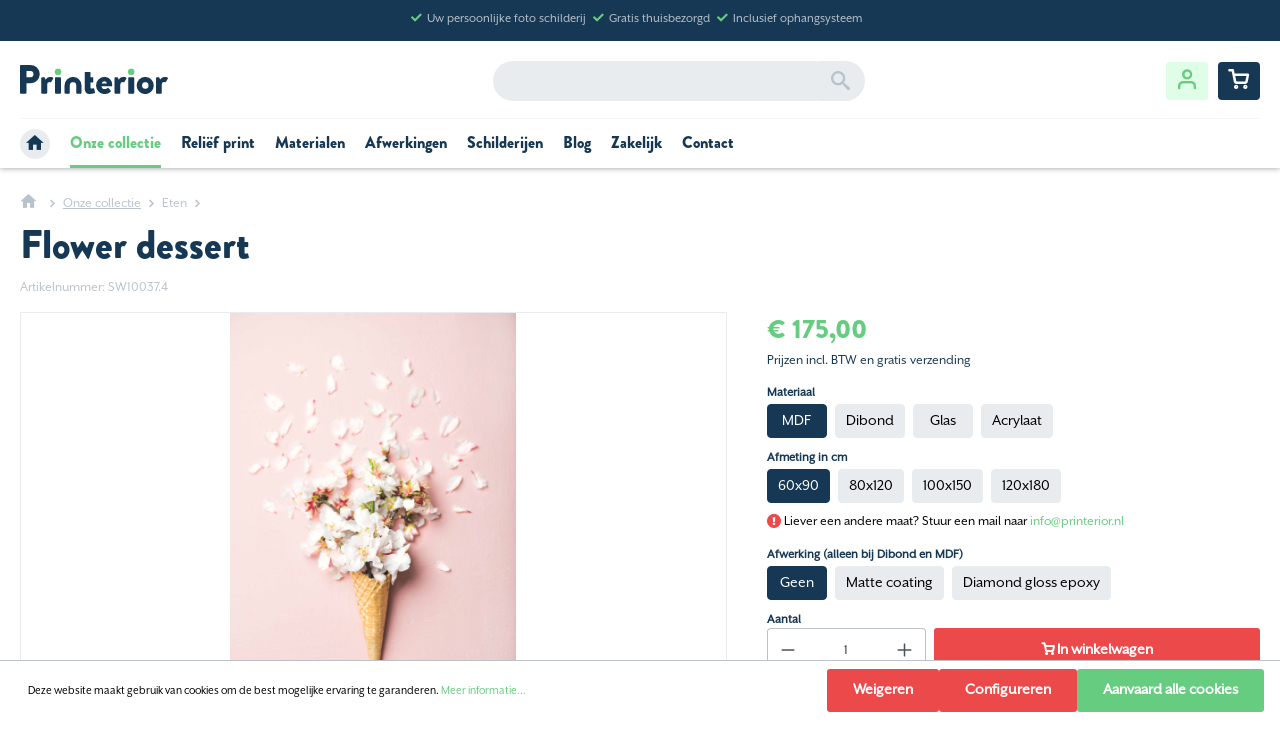

--- FILE ---
content_type: text/html; charset=UTF-8
request_url: https://www.printerior.nl/flower-dessert/SW10037.4
body_size: 16720
content:

    <!DOCTYPE html>


    <html lang="nl-NL"
      itemscope="itemscope"
      itemtype="https://schema.org/WebPage">


                                
    <head>
                                                    <meta charset="utf-8">
            
            
                                            <meta name="viewport"
                      content="width=device-width, initial-scale=1, shrink-to-fit=no">
            
            
                                                <meta name="author"
                      content="">
                <meta name="robots"
                      content="index,follow">
                <meta name="revisit-after"
                      content="15 days">
                <meta name="keywords"
                      content="Flower dessert">
                <meta name="description"
                      content="Flower dessert schilderij kopen? Haal meer sfeer in huis door het kopen van een persoonlijke foto schilderij inclusief ophangsysteem bij Shop.printerior.">
            
    <link rel="alternate"
          type="application/rss+xml"
          title="Blog"
          href="/blog.rss" />

            
                <meta property="og:type"
          content="product">
    <meta property="og:site_name"
          content="Printerior">
    <meta property="og:url"
          content="https://www.printerior.nl/flower-dessert/SW10037.4">
    <meta property="og:title"
          content="Flower dessert schilderij kopen? | Shop.printerior">

    <meta property="og:description"
          content="Flower dessert schilderij kopen? Haal meer sfeer in huis door het kopen van een persoonlijke foto schilderij inclusief ophangsysteem bij Shop.printerior.">
    <meta property="og:image"
          content="https://www.printerior.nl/media/36/53/21/1652082007/Flower Dessert - 800x1200mm LR.jpg">

    
            <meta property="product:price:amount"
          content="175">
    <meta property="product:price:currency"
          content="EUR">
    <meta property="product:product_link"
          content="https://www.printerior.nl/flower-dessert/SW10037.4">

    <meta name="twitter:card"
          content="product">
    <meta name="twitter:site"
          content="Printerior">
    <meta name="twitter:title"
          content="Flower dessert schilderij kopen? | Shop.printerior">
    <meta name="twitter:description"
          content="Flower dessert schilderij kopen? Haal meer sfeer in huis door het kopen van een persoonlijke foto schilderij inclusief ophangsysteem bij Shop.printerior.">
    <meta name="twitter:image"
          content="https://www.printerior.nl/media/36/53/21/1652082007/Flower Dessert - 800x1200mm LR.jpg">

                                                <meta itemprop="copyrightHolder"
                      content="Printerior">
                <meta itemprop="copyrightYear"
                      content="">
                <meta itemprop="isFamilyFriendly"
                      content="false">
                <meta itemprop="image"
                      content="https://www.printerior.nl/media/0a/98/ed/1624891673/logo.png">
            
    
            
                                                        
                    
                                <link rel="shortcut icon"
                  href="https://www.printerior.nl/media/f4/4c/f1/1624891544/favicon.ico">
        
        
                                        
        
            
    
    <link rel="canonical" href="https://www.printerior.nl/flower-dessert/SW10037.4">

                                <title itemprop="name">Flower dessert schilderij kopen? | Shop.printerior</title>
        
        
                                                                                   <link rel="stylesheet"
                      href="https://www.printerior.nl/theme/b04e0125bb45b36bad1c5c735a7c4e07/css/all.css?1731060104">
                                    
        
                                    <script>
        window.features = {"V6_5_0_0":true,"v6.5.0.0":true,"V6_6_0_0":false,"v6.6.0.0":false,"V6_7_0_0":false,"v6.7.0.0":false,"VUE3":false,"vue3":false,"JOIN_FILTER":false,"join.filter":false,"MEDIA_PATH":false,"media.path":false,"ES_MULTILINGUAL_INDEX":false,"es.multilingual.index":false,"STOCK_HANDLING":false,"stock.handling":false,"ASYNC_THEME_COMPILATION":false,"async.theme.compilation":false};
    </script>
        
        
                                                                
            <script>
                                    window.gtagActive = true;
                    window.gtagURL = 'https://www.googletagmanager.com/gtag/js?id=UA-85906237-2';
                    window.controllerName = 'product';
                    window.actionName = 'index';
                    window.trackOrders = '1';
                    window.gtagTrackingId = 'UA-85906237-2';
                    window.dataLayer = window.dataLayer || [];
                    window.gtagConfig = {
                        'anonymize_ip': '1',
                        'cookie_domain': 'none',
                        'cookie_prefix': '_swag_ga',
                    };

                    function gtag() { dataLayer.push(arguments); }
                            </script>
            
            <script>
            window.dataLayer = window.dataLayer || [];
            function gtag() { dataLayer.push(arguments); }

            (() => {
                const analyticsStorageEnabled = document.cookie.split(';').some((item) => item.trim().includes('google-analytics-enabled=1'));
                const adsEnabled = document.cookie.split(';').some((item) => item.trim().includes('google-ads-enabled=1'));

                // Always set a default consent for consent mode v2
                gtag('consent', 'default', {
                    'ad_user_data': adsEnabled ? 'granted' : 'denied',
                    'ad_storage': adsEnabled ? 'granted' : 'denied',
                    'ad_personalization': adsEnabled ? 'granted' : 'denied',
                    'analytics_storage': analyticsStorageEnabled ? 'granted' : 'denied'
                });
            })();
        </script>
            
        
                                        
            <script type="text/javascript"
                                src='https://www.google.com/recaptcha/api.js?render=6Le4S58kAAAAABWwxvG7jT0kYM9OfbFfkvD--Jd3'
                defer></script>
        <script>
                                        window.googleReCaptchaV3Active = true;
                    </script>
            
        
                
                                                    <script>
                    window.useDefaultCookieConsent = true;
                </script>
            
                    
                                            <script>
                window.activeNavigationId = 'c839da25de8a428e8199b5645639e7c7';
                window.router = {
                    'frontend.cart.offcanvas': '/checkout/offcanvas',
                    'frontend.cookie.offcanvas': '/cookie/offcanvas',
                    'frontend.checkout.finish.page': '/checkout/finish',
                    'frontend.checkout.info': '/widgets/checkout/info',
                    'frontend.menu.offcanvas': '/widgets/menu/offcanvas',
                    'frontend.cms.page': '/widgets/cms',
                    'frontend.cms.navigation.page': '/widgets/cms/navigation',
                    'frontend.account.addressbook': '/widgets/account/address-book',
                    'frontend.country.country-data': '/country/country-state-data',
                    'frontend.app-system.generate-token': '/app-system/Placeholder/generate-token',
                    };
                window.salesChannelId = 'af4caeeda8c24c86a127fb6d4422d5ef';
            </script>
        
        
                                            <script>
                
                window.breakpoints = {"xs":0,"sm":576,"md":768,"lg":992,"xl":1200};
            </script>
        
        
        
                        
                   
                                                                                            <script type="text/javascript" src="https://www.printerior.nl/theme/b04e0125bb45b36bad1c5c735a7c4e07/js/all.js?1731060104" defer></script>
                                                        

    
        
        
        
        
    <script>
        window.mollie_javascript_use_shopware = '0'
    </script>

    


                        <!-- Google Tag Manager -->
        <script>(function(w,d,s,l,i){w[l]=w[l]||[];w[l].push({'gtm.start':
                    new Date().getTime(),event:'gtm.js'});var f=d.getElementsByTagName(s)[0],
                j=d.createElement(s),dl=l!='dataLayer'?'&l='+l:'';j.async=true;j.src=
                'https://www.googletagmanager.com/gtm.js?id='+i+dl;f.parentNode.insertBefore(j,f);
            })(window,document,'script','dataLayer','GTM-KM8LF4B');</script>
        <!-- End Google Tag Manager -->

        <!-- Facebook Pixel Code -->

        <script>
            !function(f,b,e,v,n,t,s)
            {if(f.fbq)return;n=f.fbq=function(){n.callMethod?
                n.callMethod.apply(n,arguments):n.queue.push(arguments)};
                if(!f._fbq)f._fbq=n;n.push=n;n.loaded=!0;n.version='2.0';
                n.queue=[];t=b.createElement(e);t.async=!0;
                t.src=v;s=b.getElementsByTagName(e)[0];
                s.parentNode.insertBefore(t,s)}(window, document,'script',
                'https://connect.facebook.net/en_US/fbevents.js');
            fbq('init', '719972298980700');
            fbq('track', 'PageView');
        </script>
        <noscript>
            <img height="1" width="1" style="display:none"
                 src="https://www.facebook.com/tr?id=719972298980700&ev=PageView&noscript=1"
            /></noscript>
        <!-- End Facebook Pixel Code -->
    </head>


    <body class="is-ctl-product is-act-index">

                                    <noscript class="noscript-main">
                
    <div role="alert"
         class="alert alert-info alert-has-icon">
                                                                        
                                                    <span class="icon icon-info">
                        <svg xmlns="http://www.w3.org/2000/svg" xmlns:xlink="http://www.w3.org/1999/xlink" width="24" height="24" viewBox="0 0 24 24"><defs><path d="M12 7c.5523 0 1 .4477 1 1s-.4477 1-1 1-1-.4477-1-1 .4477-1 1-1zm1 9c0 .5523-.4477 1-1 1s-1-.4477-1-1v-5c0-.5523.4477-1 1-1s1 .4477 1 1v5zm11-4c0 6.6274-5.3726 12-12 12S0 18.6274 0 12 5.3726 0 12 0s12 5.3726 12 12zM12 2C6.4772 2 2 6.4772 2 12s4.4772 10 10 10 10-4.4772 10-10S17.5228 2 12 2z" id="icons-default-info" /></defs><use xlink:href="#icons-default-info" fill="#758CA3" fill-rule="evenodd" /></svg>
        </span>                                                    
                                    
                    <div class="alert-content-container">
                                                    
                                    <div class="alert-content">
                                                    Om alle functies van onze shop te kunnen gebruiken, adviseren wij je om Javascript in jouw browser in te schakelen.
                                            </div>
                
                                                                </div>
            </div>
            </noscript>
        
        
                    <header class="header-main">
                                    
    <div class="top-bar ">
        <ul><li>Uw persoonlijke foto schilderij</li><li>Gratis thuisbezorgd<br></li><li>Inclusief ophangsysteem</li></ul>
    </div>
                                                    <div class="container">
                        
            <div class="row align-items-center header-row">
                            <div class="d-sm-none">
                    <div class="menu-button">
                                                    <button class="btn nav-main-toggle-btn header-actions-btn"
                                    type="button"
                                    data-offcanvas-menu="true"
                                    aria-label="Menu">
                                                                    <span class="line"></span>
                                    <span class="line"></span>
                                    <span class="line"></span>
                                                            </button>
                                            </div>
                </div>
                                        <div class="col-12 col-sm-auto header-logo-col">
                        <div class="header-logo-main">
                    <a class="header-logo-main-link"
               href="https://www.printerior.nl"
                              title="Naar website">
                                    <picture class="header-logo-picture">
                                                    <source srcset="https://www.printerior.nl/bundles/buro26/assets/img/logo-printerior.svg?1699873669"
                                    media="(min-width: 768px) and (max-width: 991px)">
                        
                                                    <source srcset="https://www.printerior.nl/bundles/buro26/assets/img/logo-printerior.svg?1699873669"
                                    media="(max-width: 767px)"  width="110" height="24">
                        
                                                    <img src="https://www.printerior.nl/bundles/buro26/assets/img/logo-printerior.svg?1699873669"
                                 alt="Naar de startpagina"
                                 class="img-fluid header-logo-main-img" width="148" height="29"/>
                                            </picture>
                            </a>
            </div>
                </div>
            
                            <div class="col-12 order-2 col-sm order-sm-1 header-search-col">
                    <div class="row">
                        <div class="col-xs-auto d-none d-xs-block d-lg-none">
                                                            <div class="nav-main-toggle">
                                                                            <button class="btn nav-main-toggle-btn header-actions-btn"
                                                type="button"
                                                data-offcanvas-menu="true"
                                                aria-label="Menu">
                                                                                            <span class="icon icon-stack">
                        <svg xmlns="http://www.w3.org/2000/svg" xmlns:xlink="http://www.w3.org/1999/xlink" width="24" height="24" viewBox="0 0 24 24"><defs><path d="M3 13c-.5523 0-1-.4477-1-1s.4477-1 1-1h18c.5523 0 1 .4477 1 1s-.4477 1-1 1H3zm0-7c-.5523 0-1-.4477-1-1s.4477-1 1-1h18c.5523 0 1 .4477 1 1s-.4477 1-1 1H3zm0 14c-.5523 0-1-.4477-1-1s.4477-1 1-1h18c.5523 0 1 .4477 1 1s-.4477 1-1 1H3z" id="icons-default-stack" /></defs><use xlink:href="#icons-default-stack" fill="#758CA3" fill-rule="evenodd" /></svg>
        </span>                                                                                    </button>
                                                                    </div>
                                                    </div>
                        <div class="col">
                                <div class="collapse"
         id="searchCollapse">
        <div class="header-search">
            <form action="/search"
                  method="get"
                  data-search-form="true"
                  data-url="/suggest?search="
                  class="header-search-form">
                                    <div class="input-group">
                                                    <input type="search"
                                   name="search"
                                   class="form-control header-search-input"
                                   autocomplete="off"
                                   autocapitalize="off"
                                   value=""
                                   placeholder="Zoeken..."
                            >
                        
                                                    <div class="input-group-append">
                                <button type="submit"
                                        class="btn header-search-btn"
                                        aria-label="Zoeken">
                                    <span class="header-search-icon">
                                        <span class="icon icon-search">
                        <svg xmlns="http://www.w3.org/2000/svg" xmlns:xlink="http://www.w3.org/1999/xlink" width="24" height="24" viewBox="0 0 24 24"><defs><path d="M10.0944 16.3199 4.707 21.707c-.3905.3905-1.0237.3905-1.4142 0-.3905-.3905-.3905-1.0237 0-1.4142L8.68 14.9056C7.6271 13.551 7 11.8487 7 10c0-4.4183 3.5817-8 8-8s8 3.5817 8 8-3.5817 8-8 8c-1.8487 0-3.551-.627-4.9056-1.6801zM15 16c3.3137 0 6-2.6863 6-6s-2.6863-6-6-6-6 2.6863-6 6 2.6863 6 6 6z" id="icons-default-search" /></defs><use xlink:href="#icons-default-search" fill="#758CA3" fill-rule="evenodd" /></svg>
        </span>                                    </span>
                                </button>
                            </div>
                                            </div>
                            </form>
        </div>
    </div>
                        </div>
                    </div>
                </div>
            
                            <div class="col-12 order-1 col-sm-auto order-sm-2 header-actions-col">
                    <div class="row no-gutters">
                                                    <div class="col-auto d-sm-none">
                                <div class="search-toggle">
                                    <button class="btn header-actions-btn search-toggle-btn js-search-toggle-btn collapsed"
                                            type="button"
                                            data-toggle="collapse"
                                            data-target="#searchCollapse"
                                            aria-expanded="false"
                                            aria-controls="searchCollapse"
                                            aria-label="Zoeken">
                                        <span class="icon icon-search">
                        <svg xmlns="http://www.w3.org/2000/svg" xmlns:xlink="http://www.w3.org/1999/xlink" width="24" height="24" viewBox="0 0 24 24"><use xlink:href="#icons-default-search" fill="#758CA3" fill-rule="evenodd" /></svg>
        </span>                                    </button>
                                </div>
                            </div>
                        
                        
                                                                               <div class="col-auto">
                                <div class="account-menu">
                                        <div class="dropdown">
                    <button class="btn account-menu-btn header-actions-btn"
                    type="button"
                    id="accountWidget"
                                                                data-offcanvas-account-menu="true"
                                        data-bs-toggle="dropdown"
                    aria-haspopup="true"
                    aria-expanded="false"
                    aria-label="Jouw account"
                    title="Jouw account">
                <span class="icon-user"></span>
            </button>
        
                               <div class="dropdown-menu dropdown-menu-end account-menu-dropdown js-account-menu-dropdown"
                 aria-labelledby="accountWidget">
                

        
            <div class="offcanvas-header">
                            <button class="btn btn-light offcanvas-close js-offcanvas-close">
                                            <span class="icon icon-x icon-sm">
                        <svg xmlns="http://www.w3.org/2000/svg" xmlns:xlink="http://www.w3.org/1999/xlink" width="24" height="24" viewBox="0 0 24 24"><defs><path d="m10.5858 12-7.293-7.2929c-.3904-.3905-.3904-1.0237 0-1.4142.3906-.3905 1.0238-.3905 1.4143 0L12 10.5858l7.2929-7.293c.3905-.3904 1.0237-.3904 1.4142 0 .3905.3906.3905 1.0238 0 1.4143L13.4142 12l7.293 7.2929c.3904.3905.3904 1.0237 0 1.4142-.3906.3905-1.0238.3905-1.4143 0L12 13.4142l-7.2929 7.293c-.3905.3904-1.0237.3904-1.4142 0-.3905-.3906-.3905-1.0238 0-1.4143L10.5858 12z" id="icons-default-x" /></defs><use xlink:href="#icons-default-x" fill="#758CA3" fill-rule="evenodd" /></svg>
        </span>                    
                                            Menu sluiten
                                    </button>
                    </div>
    
            <div class="offcanvas-body">
                <div class="account-menu">
        
                                    <div class="account-menu-login">
                    <a href="/account/login"
                       title="Aanmelden"
                       class="btn btn-primary account-menu-login-button">
                        Aanmelden
                    </a>

                    <div class="account-menu-register">
                        of <a href="/account/login"
                                                                        title="registreren">registreren</a>
                    </div>
                </div>
                                </div>
        </div>
                </div>
        
            </div>
                                </div>
                            </div>
                        
                        
                                                    <div class="col-auto">
                                <div class="header-cart"
                                     data-offcanvas-cart="true">
                                    <a class="btn header-cart-btn header-actions-btn"
                                       href="/checkout/cart"
                                       data-cart-widget="true"
                                       title="Winkelwagentje"
                                       aria-label="Winkelwagentje">
                                            <span class="header-cart-icon">
      <span class="icon icon-cart"></span>
    </span>
                                        </a>
                                </div>
                            </div>
                                            </div>
                </div>
                    </div>
                        </div>
                                                                <div class="nav-main">
                                    
    <div class="main-navigation d-none d-sm-block"
         id="mainNavigation"
         data-flyout-menu="true">
                    <div class="container">
                                    <nav class="nav main-navigation-menu"
                         itemscope="itemscope"
                         itemtype="http://schema.org/SiteNavigationElement">
                        
                                                                                    <a class="nav-link main-navigation-link home-link"
                                   href="/"
                                   itemprop="url"
                                   title="Home">
                                    <div class="main-navigation-link-text">
                                                                                    <span class="icon-home"></span>
                                                                            </div>
                                </a>
                                                    
                                                                                                                
                                                                                            
                                                                
                                                                                                            <a class="nav-link main-navigation-link active"
                                           href="https://www.printerior.nl/onze-collectie/"
                                           itemprop="url"
                                           data-flyout-menu-trigger="88ce3f32a77e4303bc0fb267f74fde9f"                                                                                           title="Onze collectie">
                                            <div class="main-navigation-link-text">
                                                <span itemprop="name">Onze collectie</span>
                                            </div>
                                        </a>
                                                                                                                                                                
                                                                
                                                                                                            <a class="nav-link main-navigation-link"
                                           href="https://www.printerior.nl/relief-print/"
                                           itemprop="url"
                                           data-flyout-menu-trigger="679b06c43d5c4180922fc1a8dae45c41"                                                                                           title="Reliëf print">
                                            <div class="main-navigation-link-text">
                                                <span itemprop="name">Reliëf print</span>
                                            </div>
                                        </a>
                                                                                                                                                                
                                                                
                                                                                                            <a class="nav-link main-navigation-link"
                                           href="https://www.printerior.nl/materialen/"
                                           itemprop="url"
                                           data-flyout-menu-trigger="844539e4be41479db10e171e6c5529ce"                                                                                           title="Materialen">
                                            <div class="main-navigation-link-text">
                                                <span itemprop="name">Materialen</span>
                                            </div>
                                        </a>
                                                                                                                                                                
                                                                
                                                                                                            <a class="nav-link main-navigation-link"
                                           href="https://www.printerior.nl/afwerkingen/"
                                           itemprop="url"
                                           data-flyout-menu-trigger="b54c8ce83652432698eae5bd93bff49e"                                                                                           title="Afwerkingen">
                                            <div class="main-navigation-link-text">
                                                <span itemprop="name">Afwerkingen</span>
                                            </div>
                                        </a>
                                                                                                                                                                
                                                                
                                                                                                            <a class="nav-link main-navigation-link"
                                           href="https://www.printerior.nl/schilderijen/"
                                           itemprop="url"
                                                                                                                                      title="Schilderijen">
                                            <div class="main-navigation-link-text">
                                                <span itemprop="name">Schilderijen</span>
                                            </div>
                                        </a>
                                                                                                                                                                
                                                                
                                                                                                            <a class="nav-link main-navigation-link"
                                           href="https://www.printerior.nl/blog/"
                                           itemprop="url"
                                                                                                                                      title="Blog">
                                            <div class="main-navigation-link-text">
                                                <span itemprop="name">Blog</span>
                                            </div>
                                        </a>
                                                                                                                                                                
                                                                
                                                                                                            <a class="nav-link main-navigation-link"
                                           href="https://www.printerior.nl/zakelijk/"
                                           itemprop="url"
                                           data-flyout-menu-trigger="d07b920c7a8c4293a9c37272a50b8fab"                                                                                           title="Zakelijk">
                                            <div class="main-navigation-link-text">
                                                <span itemprop="name">Zakelijk</span>
                                            </div>
                                        </a>
                                                                                                                                                                
                                                                
                                                                                                            <a class="nav-link main-navigation-link"
                                           href="https://www.printerior.nl/contact/"
                                           itemprop="url"
                                                                                                                                      title="Contact">
                                            <div class="main-navigation-link-text">
                                                <span itemprop="name">Contact</span>
                                            </div>
                                        </a>
                                                                                                                                            </nav>
                            </div>
        
                                                                                                                                                                                                                                                                                                                                                                                                                                                    
                                                <div class="navigation-flyouts" id="navigation-flyouts">
                                                                                                                                                                <div class="navigation-flyout"
                                             data-flyout-menu-id="88ce3f32a77e4303bc0fb267f74fde9f">
                                            <div class="container">
                                                <div class="row">
                                                    <div class="col-12">
                                                                                                                            
            <div class="row navigation-flyout-content">
                            <div class="col-custom">
                    <div class="navigation-flyout-categories">
                                                        
                    
                
    <div class="row navigation-flyout-categories is-level-0">
                                            
                            <div class="navigation-flyout-col">
                                                                        <a class="nav-item nav-link navigation-flyout-link is-level-0"
                               href="https://www.printerior.nl/onze-collectie/relief-print/"
                               itemprop="url"
                                                              title="Reliëf print">
                                <span itemprop="name">Reliëf print</span>
                            </a>
                                            
                                                                                </div>
                                                        
                            <div class="navigation-flyout-col">
                                                                        <a class="nav-item nav-link navigation-flyout-link is-level-0"
                               href="https://www.printerior.nl/onze-collectie/hollandse-meesterwerken/"
                               itemprop="url"
                                                              title="Hollandse meesterwerken">
                                <span itemprop="name">Hollandse meesterwerken</span>
                            </a>
                                            
                                                                                </div>
                                                        
                            <div class="navigation-flyout-col">
                                                                        <a class="nav-item nav-link navigation-flyout-link is-level-0"
                               href="https://www.printerior.nl/onze-collectie/dieren/"
                               itemprop="url"
                                                              title="Dieren">
                                <span itemprop="name">Dieren</span>
                            </a>
                                            
                                                                                </div>
                                                        
                            <div class="navigation-flyout-col">
                                                                        <a class="nav-item nav-link navigation-flyout-link is-level-0"
                               href="https://www.printerior.nl/onze-collectie/natuur/"
                               itemprop="url"
                                                              title="Natuur">
                                <span itemprop="name">Natuur</span>
                            </a>
                                            
                                                                                </div>
                                                        
                            <div class="navigation-flyout-col">
                                                                        <a class="nav-item nav-link navigation-flyout-link is-level-0"
                               href="https://www.printerior.nl/onze-collectie/mensen/"
                               itemprop="url"
                                                              title="Mensen">
                                <span itemprop="name">Mensen</span>
                            </a>
                                            
                                                                                </div>
                                                        
                            <div class="navigation-flyout-col">
                                                                        <a class="nav-item nav-link navigation-flyout-link is-level-0"
                               href="https://www.printerior.nl/onze-collectie/architectuur/"
                               itemprop="url"
                                                              title="Architectuur">
                                <span itemprop="name">Architectuur</span>
                            </a>
                                            
                                                                                </div>
                                                        
                            <div class="navigation-flyout-col">
                                                                        <a class="nav-item nav-link navigation-flyout-link is-level-0"
                               href="https://www.printerior.nl/onze-collectie/zwart-wit/"
                               itemprop="url"
                                                              title="Zwart wit">
                                <span itemprop="name">Zwart wit</span>
                            </a>
                                            
                                                                                </div>
                                                        
                            <div class="navigation-flyout-col">
                                                                        <a class="nav-item nav-link navigation-flyout-link is-level-0"
                               href="https://www.printerior.nl/onze-collectie/bloemen/"
                               itemprop="url"
                                                              title="Bloemen">
                                <span itemprop="name">Bloemen</span>
                            </a>
                                            
                                                                                </div>
                                                        
                            <div class="navigation-flyout-col">
                                                                        <a class="nav-item nav-link navigation-flyout-link is-level-0"
                               href="https://www.printerior.nl/onze-collectie/schilderwerken/"
                               itemprop="url"
                                                              title="Schilderwerken">
                                <span itemprop="name">Schilderwerken</span>
                            </a>
                                            
                                                                                </div>
                                                        
                            <div class="navigation-flyout-col">
                                                                        <a class="nav-item nav-link navigation-flyout-link is-level-0 active"
                               href="https://www.printerior.nl/onze-collectie/eten/"
                               itemprop="url"
                                                              title="Eten">
                                <span itemprop="name">Eten</span>
                            </a>
                                            
                                                                                </div>
                                                        
                            <div class="navigation-flyout-col">
                                                                        <a class="nav-item nav-link navigation-flyout-link is-level-0"
                               href="https://www.printerior.nl/onze-collectie/abstract/"
                               itemprop="url"
                                                              title="Abstract">
                                <span itemprop="name">Abstract</span>
                            </a>
                                            
                                                                                </div>
                                                        
                            <div class="navigation-flyout-col">
                                                                        <a class="nav-item nav-link navigation-flyout-link is-level-0"
                               href="https://www.printerior.nl/onze-collectie/diverse/"
                               itemprop="url"
                                                              title="Diverse">
                                <span itemprop="name">Diverse</span>
                            </a>
                                            
                                                                                </div>
                                                        
                            <div class="navigation-flyout-col">
                                                                        <a class="nav-item nav-link navigation-flyout-link is-level-0"
                               href="https://www.printerior.nl/onze-collectie/eigen-foto/"
                               itemprop="url"
                                                              title="Eigen foto">
                                <span itemprop="name">Eigen foto</span>
                            </a>
                                            
                                                                                </div>
                                                        
                            <div class="navigation-flyout-col">
                                                                        <a class="nav-item nav-link navigation-flyout-link is-level-0"
                               href="https://www.printerior.nl/onze-collectie/portfolio/"
                               itemprop="url"
                                                              title="Portfolio">
                                <span itemprop="name">Portfolio</span>
                            </a>
                                            
                                                                                </div>
                        </div>
                                            </div>
                </div>
            
                                                </div>
                                                                                                                </div>
                                                    <div class="col-md-4">
                                                    </div>
                                                </div>
                                            </div>
                                        </div>
                                                                                                                                                                                                            <div class="navigation-flyout"
                                             data-flyout-menu-id="679b06c43d5c4180922fc1a8dae45c41">
                                            <div class="container">
                                                <div class="row">
                                                    <div class="col-12">
                                                                                                                            
            <div class="row navigation-flyout-content">
                            <div class="col-custom">
                    <div class="navigation-flyout-categories">
                                                        
                    
                
    <div class="row navigation-flyout-categories is-level-0">
                                            
                            <div class="navigation-flyout-col">
                                                                        <a class="nav-item nav-link navigation-flyout-link is-level-0"
                               href="https://www.printerior.nl/relief-print/portfolio/"
                               itemprop="url"
                                                              title="Portfolio">
                                <span itemprop="name">Portfolio</span>
                            </a>
                                            
                                                                                </div>
                        </div>
                                            </div>
                </div>
            
                                                </div>
                                                                                                                </div>
                                                    <div class="col-md-4">
                                                    </div>
                                                </div>
                                            </div>
                                        </div>
                                                                                                                                                                                                            <div class="navigation-flyout"
                                             data-flyout-menu-id="844539e4be41479db10e171e6c5529ce">
                                            <div class="container">
                                                <div class="row">
                                                    <div class="col-12">
                                                                                                                            
            <div class="row navigation-flyout-content">
                            <div class="col-custom">
                    <div class="navigation-flyout-categories">
                                                        
                    
                
    <div class="row navigation-flyout-categories is-level-0">
                                            
                            <div class="navigation-flyout-col">
                                                                        <a class="nav-item nav-link navigation-flyout-link is-level-0"
                               href="https://www.printerior.nl/materialen/dibond/"
                               itemprop="url"
                                                              title="Dibond">
                                <span itemprop="name">Dibond</span>
                            </a>
                                            
                                                                                </div>
                                                        
                            <div class="navigation-flyout-col">
                                                                        <a class="nav-item nav-link navigation-flyout-link is-level-0"
                               href="https://www.printerior.nl/materialen/acrylaat/"
                               itemprop="url"
                                                              title="Acrylaat">
                                <span itemprop="name">Acrylaat</span>
                            </a>
                                            
                                                                                </div>
                                                        
                            <div class="navigation-flyout-col">
                                                                        <a class="nav-item nav-link navigation-flyout-link is-level-0"
                               href="https://www.printerior.nl/materialen/mdf/"
                               itemprop="url"
                                                              title="MDF">
                                <span itemprop="name">MDF</span>
                            </a>
                                            
                                                                                </div>
                                                        
                            <div class="navigation-flyout-col">
                                                                        <a class="nav-item nav-link navigation-flyout-link is-level-0"
                               href="https://www.printerior.nl/materialen/glas/"
                               itemprop="url"
                                                              title="Glas">
                                <span itemprop="name">Glas</span>
                            </a>
                                            
                                                                                </div>
                        </div>
                                            </div>
                </div>
            
                                                </div>
                                                                                                                </div>
                                                    <div class="col-md-4">
                                                    </div>
                                                </div>
                                            </div>
                                        </div>
                                                                                                                                                                                                            <div class="navigation-flyout"
                                             data-flyout-menu-id="b54c8ce83652432698eae5bd93bff49e">
                                            <div class="container">
                                                <div class="row">
                                                    <div class="col-12">
                                                                                                                            
            <div class="row navigation-flyout-content">
                            <div class="col-custom">
                    <div class="navigation-flyout-categories">
                                                        
                    
                
    <div class="row navigation-flyout-categories is-level-0">
                                            
                            <div class="navigation-flyout-col">
                                                                        <a class="nav-item nav-link navigation-flyout-link is-level-0"
                               href="https://www.printerior.nl/afwerkingen/diamond-gloss-epoxy/"
                               itemprop="url"
                                                              title="Diamond gloss epoxy">
                                <span itemprop="name">Diamond gloss epoxy</span>
                            </a>
                                            
                                                                                </div>
                                                        
                            <div class="navigation-flyout-col">
                                                                        <a class="nav-item nav-link navigation-flyout-link is-level-0"
                               href="https://www.printerior.nl/afwerkingen/matte-coating/"
                               itemprop="url"
                                                              title="Matte coating">
                                <span itemprop="name">Matte coating</span>
                            </a>
                                            
                                                                                </div>
                        </div>
                                            </div>
                </div>
            
                                                </div>
                                                                                                                </div>
                                                    <div class="col-md-4">
                                                    </div>
                                                </div>
                                            </div>
                                        </div>
                                                                                                                                                                                                                                                                                                                                    <div class="navigation-flyout"
                                             data-flyout-menu-id="d07b920c7a8c4293a9c37272a50b8fab">
                                            <div class="container">
                                                <div class="row">
                                                    <div class="col-12">
                                                                                                                            
            <div class="row navigation-flyout-content">
                            <div class="col-custom">
                    <div class="navigation-flyout-categories">
                                                        
                    
                
    <div class="row navigation-flyout-categories is-level-0">
                                            
                            <div class="navigation-flyout-col">
                                                                        <a class="nav-item nav-link navigation-flyout-link is-level-0"
                               href="https://www.printerior.nl/zakelijk/projecten/"
                               itemprop="url"
                                                              title="Projecten">
                                <span itemprop="name">Projecten</span>
                            </a>
                                            
                                                                                </div>
                        </div>
                                            </div>
                </div>
            
                                                </div>
                                                                                                                </div>
                                                    <div class="col-md-4">
                                                    </div>
                                                </div>
                                            </div>
                                        </div>
                                                                                                                                                                                                        </div>
                                    
    </div>
                            </div>
        
                
                                                                <div class="d-none js-navigation-offcanvas-initial-content">
                                            

        
            <div class="offcanvas-header">
                            <button class="btn btn-light offcanvas-close js-offcanvas-close">
                                            <span class="icon icon-x icon-sm">
                        <svg xmlns="http://www.w3.org/2000/svg" xmlns:xlink="http://www.w3.org/1999/xlink" width="24" height="24" viewBox="0 0 24 24"><use xlink:href="#icons-default-x" fill="#758CA3" fill-rule="evenodd" /></svg>
        </span>                    
                                            Menu sluiten
                                    </button>
                    </div>
    
            <div class="offcanvas-body">
                        <nav class="nav navigation-offcanvas-actions">
                                
                
                                
                        </nav>
    
    
    <div class="navigation-offcanvas-container js-navigation-offcanvas">
        <div class="navigation-offcanvas-overlay-content js-navigation-offcanvas-overlay-content">
                                <a class="nav-item nav-link is-home-link navigation-offcanvas-link js-navigation-offcanvas-link"
       href="/widgets/menu/offcanvas"
       itemprop="url"
       title="Toon alle categorieën">
                    <span class="navigation-offcanvas-link-icon js-navigation-offcanvas-loading-icon">
                <span class="icon icon-stack">
                        <svg xmlns="http://www.w3.org/2000/svg" xmlns:xlink="http://www.w3.org/1999/xlink" width="24" height="24" viewBox="0 0 24 24"><use xlink:href="#icons-default-stack" fill="#758CA3" fill-rule="evenodd" /></svg>
        </span>            </span>
            <span itemprop="name">
                Toon alle categorieën
            </span>
            </a>

                    <a class="nav-item nav-link navigation-offcanvas-headline"
       href="https://www.printerior.nl/onze-collectie/eten/"
              itemprop="url">
                    <span itemprop="name">
                Eten
            </span>
            </a>

                    
<a class="nav-item nav-link is-back-link navigation-offcanvas-link js-navigation-offcanvas-link"
   href="/widgets/menu/offcanvas?navigationId=88ce3f32a77e4303bc0fb267f74fde9f"
   itemprop="url"
   title="Terug">
            <span class="navigation-offcanvas-link-icon js-navigation-offcanvas-loading-icon">
                            <span class="icon icon-arrow-medium-left icon-sm">
                        <svg xmlns="http://www.w3.org/2000/svg" xmlns:xlink="http://www.w3.org/1999/xlink" width="16" height="16" viewBox="0 0 16 16"><defs><path id="icons-solid-arrow-medium-left" d="M4.7071 5.2929c-.3905-.3905-1.0237-.3905-1.4142 0-.3905.3905-.3905 1.0237 0 1.4142l4 4c.3905.3905 1.0237.3905 1.4142 0l4-4c.3905-.3905.3905-1.0237 0-1.4142-.3905-.3905-1.0237-.3905-1.4142 0L8 8.5858l-3.2929-3.293z" /></defs><use transform="matrix(0 -1 -1 0 16 16)" xlink:href="#icons-solid-arrow-medium-left" fill="#758CA3" fill-rule="evenodd" /></svg>
        </span>                    </span>

        <span itemprop="name">
            Terug
        </span>
    </a>
            
            <ul class="list-unstyled navigation-offcanvas-list">
                                    <li class="navigation-offcanvas-list-item">
            <a class="nav-item nav-link navigation-offcanvas-link is-current-category"
           href="https://www.printerior.nl/onze-collectie/eten/"
           itemprop="url"
                      title="Eten">
                            <span itemprop="name">
                    Toon Eten
                </span>
                    </a>
    </li>
                
                                            </ul>
        </div>
    </div>
        </div>
                                        </div>
                    
                            </header>
        

        
                    <main class="content-main">
                                                        <div class="flashbags container">
                                            </div>
                
                                                                            <div class="container">
                                                                        <div class="container-main">
                                                                                                                                
        
        <nav aria-label="breadcrumb">
                            <ol class="breadcrumb"
                    itemscope
                    itemtype="https://schema.org/BreadcrumbList">
                    <li><a href="/"><span class="icon icon-home"></span></a></li>
                    <div class="breadcrumb-placeholder">
                        <span class="icon-arrow-right"></span>
                    </div>
                                                                    
                                                    <li class="breadcrumb-item"
                                                                itemprop="itemListElement"
                                itemscope
                                itemtype="https://schema.org/ListItem">
                                                                    <a href="https://www.printerior.nl/onze-collectie/"
                                       class="breadcrumb-link "
                                       title="Onze collectie"
                                                                              itemprop="item">
                                        <link itemprop="url"
                                              href="https://www.printerior.nl/onze-collectie/"/>
                                        <span class="breadcrumb-title" itemprop="name">Onze collectie</span>
                                    </a>
                                    <meta itemprop="position" content="88ce3f32a77e4303bc0fb267f74fde9f"/>
                                                            </li>
                        
                                                                                    <div class="breadcrumb-placeholder">
                                    <span class="icon-arrow-right"></span>
                                </div>
                                                                                                                        
                                                    <li class="breadcrumb-item"
                                aria-current="page"                                itemprop="itemListElement"
                                itemscope
                                itemtype="https://schema.org/ListItem">
                                                                    <a href="https://www.printerior.nl/onze-collectie/eten/"
                                       class="breadcrumb-link  is-active"
                                       title="Eten"
                                                                              itemprop="item">
                                        <link itemprop="url"
                                              href="https://www.printerior.nl/onze-collectie/eten/"/>
                                        <span class="breadcrumb-title" itemprop="name">Eten</span>
                                    </a>
                                    <meta itemprop="position" content="c839da25de8a428e8199b5645639e7c7"/>
                                                            </li>
                        
                                                                                    <div class="breadcrumb-placeholder">
                                    <span class="icon-arrow-right"></span>
                                </div>
                                                                                        </ol>
                    </nav>
                                                                        
                                    
        <div class="product-detail"
             itemscope
             itemtype="https://schema.org/Product">
                                                <div class="product-detail-content">
                                                    <div class="row align-items-center product-detail-headline">
                                            <div class="col product-detail-name-container">
                                        <h1 class="product-detail-name"
                    itemprop="name">
                    Flower dessert
                </h1>
            
                        <div class="sku-container">
                <span class="sku">Artikelnummer: SW10037.4</span>
            </div>
        </div>
    
                        
                                </div>
                        
                        
                                                    <div class="row product-detail-main">
                                                                    <div class="col-lg-7 product-detail-media">
                                                                                            
    
        
            
    
    
    
    
    <div class="cms-element-">
                    
            
            
            
                                <div class="row gallery-slider-row is-single-image js-gallery-zoom-modal-container"
                                                    data-magnifier="true"
                                                                        >

                                                    <div class="gallery-slider-col col-12 order-1"
                                 data-zoom-modal="true">
                                                                <div class="base-slider gallery-slider">
                                                                                                                                                                        <div class="gallery-slider-single-image is-contain js-magnifier-container" style="min-height: 430px">
                                                                                                            
                                                                                                                                                                            
                                                                                                                                                                            
                                                                                                                                                                                                                                                                                                                                    
                        
                        
    
    
    
                    
                
        
                
                    
            <img src="https://www.printerior.nl/media/36/53/21/1652082007/Flower%20Dessert%20-%20800x1200mm%20LR.jpg"                             srcset="https://www.printerior.nl/thumbnail/36/53/21/1652082007/Flower%20Dessert%20-%20800x1200mm%20LR_800x800.jpg 800w, https://www.printerior.nl/thumbnail/36/53/21/1652082007/Flower%20Dessert%20-%20800x1200mm%20LR_1920x1920.jpg 1920w, https://www.printerior.nl/thumbnail/36/53/21/1652082007/Flower%20Dessert%20-%20800x1200mm%20LR_400x400.jpg 400w"                                          class="img-fluid gallery-slider-image magnifier-image js-magnifier-image" alt="Flower dessert" title="Flower dessert" data-full-image="https://www.printerior.nl/media/36/53/21/1652082007/Flower Dessert - 800x1200mm LR.jpg" data-object-fit="contain" itemprop="image" loading="eager"        />
                                                                                                                                                                                                                                                                                            </div>
                                                                                                                        
                                                                                                                                                </div>
                            </div>
                        
                                                                            
                                                                                    <div class="zoom-modal-wrapper">
                                                                            <div class="modal is-fullscreen zoom-modal js-zoom-modal no-thumbnails"
                                             data-bs-backdrop="false"
                                             data-image-zoom-modal="true"
                                             tabindex="-1"
                                             role="dialog">
                                                                                            <div class="modal-dialog"
                                                     role="document">
                                                                                                            <div class="modal-content">
                                                                                                                            <button type="button"
                                                                        class="btn-close close"
                                                                        data-bs-dismiss="modal"
                                                                        aria-label="Close">
                                                                                                                                                                                                        </button>
                                                            
                                                                                                                            <div class="modal-body">

                                                                                                                                            <div class="zoom-modal-actions btn-group"
                                                                             role="group"
                                                                             aria-label="zoom actions">

                                                                                                                                                            <button class="btn btn-light image-zoom-btn js-image-zoom-out">
                                                                                                                                                                            <span class="icon icon-minus-circle">
                        <svg xmlns="http://www.w3.org/2000/svg" xmlns:xlink="http://www.w3.org/1999/xlink" width="24" height="24" viewBox="0 0 24 24"><defs><path d="M24 12c0 6.6274-5.3726 12-12 12S0 18.6274 0 12 5.3726 0 12 0s12 5.3726 12 12zM12 2C6.4772 2 2 6.4772 2 12s4.4772 10 10 10 10-4.4772 10-10S17.5228 2 12 2zM7 13c-.5523 0-1-.4477-1-1s.4477-1 1-1h10c.5523 0 1 .4477 1 1s-.4477 1-1 1H7z" id="icons-default-minus-circle" /></defs><use xlink:href="#icons-default-minus-circle" fill="#758CA3" fill-rule="evenodd" /></svg>
        </span>                                                                                                                                                                    </button>
                                                                            
                                                                                                                                                            <button class="btn btn-light image-zoom-btn js-image-zoom-reset">
                                                                                                                                                                            <span class="icon icon-screen-minimize">
                        <svg xmlns="http://www.w3.org/2000/svg" xmlns:xlink="http://www.w3.org/1999/xlink" width="24" height="24" viewBox="0 0 24 24"><defs><path d="M18.4142 7H22c.5523 0 1 .4477 1 1s-.4477 1-1 1h-6c-.5523 0-1-.4477-1-1V2c0-.5523.4477-1 1-1s1 .4477 1 1v3.5858l5.2929-5.293c.3905-.3904 1.0237-.3904 1.4142 0 .3905.3906.3905 1.0238 0 1.4143L18.4142 7zM17 18.4142V22c0 .5523-.4477 1-1 1s-1-.4477-1-1v-6c0-.5523.4477-1 1-1h6c.5523 0 1 .4477 1 1s-.4477 1-1 1h-3.5858l5.293 5.2929c.3904.3905.3904 1.0237 0 1.4142-.3906.3905-1.0238.3905-1.4143 0L17 18.4142zM7 5.5858V2c0-.5523.4477-1 1-1s1 .4477 1 1v6c0 .5523-.4477 1-1 1H2c-.5523 0-1-.4477-1-1s.4477-1 1-1h3.5858L.2928 1.7071C-.0975 1.3166-.0975.6834.2929.293c.3906-.3905 1.0238-.3905 1.4143 0L7 5.5858zM5.5858 17H2c-.5523 0-1-.4477-1-1s.4477-1 1-1h6c.5523 0 1 .4477 1 1v6c0 .5523-.4477 1-1 1s-1-.4477-1-1v-3.5858l-5.2929 5.293c-.3905.3904-1.0237.3904-1.4142 0-.3905-.3906-.3905-1.0238 0-1.4143L5.5858 17z" id="icons-default-screen-minimize" /></defs><use xlink:href="#icons-default-screen-minimize" fill="#758CA3" fill-rule="evenodd" /></svg>
        </span>                                                                                                                                                                    </button>
                                                                            
                                                                                                                                                            <button class="btn btn-light image-zoom-btn js-image-zoom-in">
                                                                                                                                                                            <span class="icon icon-plus-circle">
                        <svg xmlns="http://www.w3.org/2000/svg" xmlns:xlink="http://www.w3.org/1999/xlink" width="24" height="24" viewBox="0 0 24 24"><defs><path d="M11 11V7c0-.5523.4477-1 1-1s1 .4477 1 1v4h4c.5523 0 1 .4477 1 1s-.4477 1-1 1h-4v4c0 .5523-.4477 1-1 1s-1-.4477-1-1v-4H7c-.5523 0-1-.4477-1-1s.4477-1 1-1h4zm1-9C6.4772 2 2 6.4772 2 12s4.4772 10 10 10 10-4.4772 10-10S17.5228 2 12 2zm12 10c0 6.6274-5.3726 12-12 12S0 18.6274 0 12 5.3726 0 12 0s12 5.3726 12 12z" id="icons-default-plus-circle" /></defs><use xlink:href="#icons-default-plus-circle" fill="#758CA3" fill-rule="evenodd" /></svg>
        </span>                                                                                                                                                                    </button>
                                                                                                                                                    </div>
                                                                    
                                                                                                                                            <div class="gallery-slider"
                                                                             data-gallery-slider-container=true>
                                                                                                                                                                                                                                                                                                                                        <div class="gallery-slider-item">
                                                                                                                                                                                            <div class="image-zoom-container"
                                                                                                     data-image-zoom="true">
                                                                                                                                                                                                                                                                                                                                                                                                                                                                                                                                                        
            
            
    
    
    
                    
                
        
                
                    
            <img data-src="https://www.printerior.nl/media/36/53/21/1652082007/Flower%20Dessert%20-%20800x1200mm%20LR.jpg"                             data-srcset="https://www.printerior.nl/media/36/53/21/1652082007/Flower%20Dessert%20-%20800x1200mm%20LR.jpg 801w, https://www.printerior.nl/thumbnail/36/53/21/1652082007/Flower%20Dessert%20-%20800x1200mm%20LR_800x800.jpg 800w, https://www.printerior.nl/thumbnail/36/53/21/1652082007/Flower%20Dessert%20-%20800x1200mm%20LR_1920x1920.jpg 1920w, https://www.printerior.nl/thumbnail/36/53/21/1652082007/Flower%20Dessert%20-%20800x1200mm%20LR_400x400.jpg 400w"                                          class="gallery-slider-image js-image-zoom-element js-load-img" alt="Flower dessert" title="Flower dessert" loading="eager"        />
                                                                                                                                                                                                                                                                                                                                                                                                                            </div>
                                                                                                                                                                                                                                                                                                                                                                                                                                                                                                                                                                                        </div>
                                                                                                                                                                                                                                                                                                                        </div>
                                                                    
                                                                                                                                                                                                                                                                                </div>
                                                            
                                                                                                                    </div>
                                                                                                    </div>
                                                                                    </div>
                                                                    </div>
                                                                        </div>
                
                        </div>

                                                                                                </div>
                                
                                                                                                        <div class="col-lg-5 product-detail-buy">
                                            <div class="product-detail-buy js-magnifier-zoom-image-container">
                                                            
                                        
                                        
                                        
                                        
                                        
                                        
                            <meta itemprop="releaseDate"
                      content="2026-01-19">
                    
        
                    <div itemprop="offers"
                 itemscope
                 itemtype="http://schema.org/Offer">
                                                                                    <meta itemprop="url"
                              content="https://www.printerior.nl/flower-dessert/SW10037.4">
                    
                    
                                                                                        
                    
                                                                    <meta itemprop="priceCurrency"
                              content="EUR">
                    
                    
                                                                    <div class="product-detail-price-container">
                                        
        
        <meta itemprop="price"
              content="175">

                    
            <p class="product-detail-price">
                € 175,00
            </p>

                    
                                    </div>
                    
                    
                                            <div class="product-detail-tax-container">
                                                                                        
                            <p class="product-detail-tax">
                                <span class="product-tax-description">Prijzen incl. BTW en gratis verzending</span>
                            </p>
                        </div>
                    
                    
                                                                                        
                    
                    
                                    
                                                                                 <div class="product-detail-configurator-container">
                                <div class="product-detail-configurator">
        
                    <form data-variant-switch="true" data-variant-switch-options="{&quot;url&quot;:&quot;https:\/\/www.printerior.nl\/detail\/1f2dde176d284596af491ca7070dcf91\/switch&quot;}">

                                                                                        <div class="product-detail-configurator-group">
                                                                                                                                                    <div class="product-detail-configurator-group-title">
                                                                                            Materiaal
                                                                                    </div>
                                    
                                    
                                                                            <div class="product-detail-configurator-options">
                                            
                                                                                                                                                
                                                                                                                                                    
                                                
                                                                                                                                                                                                                                                                                                                    
                                                                                                    <div class="product-detail-configurator-option">
                                                                                                                    <input type="radio"
                                                                   name="b36f2ac6909840bdac4235c1c34f799f"
                                                                   value="520c027b56c149c68cfd35b7cca1d395"
                                                                   class="product-detail-configurator-option-input is-combinable"
                                                                   title="b36f2ac6909840bdac4235c1c34f799f-520c027b56c149c68cfd35b7cca1d395"
                                                                   id="b36f2ac6909840bdac4235c1c34f799f-520c027b56c149c68cfd35b7cca1d395"
                                                                   checked="checked">

                                                                                                                            <label class="product-detail-configurator-option-label is-combinable is-display-text"
                                                                                                                                                for="b36f2ac6909840bdac4235c1c34f799f-520c027b56c149c68cfd35b7cca1d395"
                                                                                                                                                     data-bs-toggle="tooltip" data-bs-placement="top" title="MDF is een geperste plaat van houtvezels. Wordt geprint op  10 mm dik MDF en afgewerkt met toplaag."
                                                                        >

                                                                                                                                                                                                                        MDF
                                                                                                                                                                                                            </label>
                                                                                                                                                                        </div>
                                                                                            
                                                                                                                                                
                                                
                                                
                                                                                                                                                                                                                                                                                                                    
                                                                                                    <div class="product-detail-configurator-option">
                                                                                                                    <input type="radio"
                                                                   name="b36f2ac6909840bdac4235c1c34f799f"
                                                                   value="2d04adc887c2469eadea77822938650e"
                                                                   class="product-detail-configurator-option-input is-combinable"
                                                                   title="b36f2ac6909840bdac4235c1c34f799f-2d04adc887c2469eadea77822938650e"
                                                                   id="b36f2ac6909840bdac4235c1c34f799f-2d04adc887c2469eadea77822938650e"
                                                                   >

                                                                                                                            <label class="product-detail-configurator-option-label is-combinable is-display-text"
                                                                                                                                                for="b36f2ac6909840bdac4235c1c34f799f-2d04adc887c2469eadea77822938650e"
                                                                                                                                                     data-bs-toggle="tooltip" data-bs-placement="top" title="Dibond is een aluminium plaat met een kern van kunststof. Zeer scherpe afbeelding, UV bestendig en geschikt voor in serres of zelfs in je achtertuin!"
                                                                        >

                                                                                                                                                                                                                        Dibond
                                                                                                                                                                                                            </label>
                                                                                                                                                                        </div>
                                                                                            
                                                                                                                                                
                                                
                                                
                                                                                                                                                                                                                                                                                                                    
                                                                                                    <div class="product-detail-configurator-option">
                                                                                                                    <input type="radio"
                                                                   name="b36f2ac6909840bdac4235c1c34f799f"
                                                                   value="28371ec9e94149ff88e05e97ccce66ab"
                                                                   class="product-detail-configurator-option-input is-combinable"
                                                                   title="b36f2ac6909840bdac4235c1c34f799f-28371ec9e94149ff88e05e97ccce66ab"
                                                                   id="b36f2ac6909840bdac4235c1c34f799f-28371ec9e94149ff88e05e97ccce66ab"
                                                                   >

                                                                                                                            <label class="product-detail-configurator-option-label is-combinable is-display-text"
                                                                                                                                                for="b36f2ac6909840bdac4235c1c34f799f-28371ec9e94149ff88e05e97ccce66ab"
                                                                                                                                                     data-bs-toggle="tooltip" data-bs-placement="top" title="Glas wordt direct op de achterkant geprint. Intense kleuren en hoge kwaliteit. Geeft een mooi diepte effect. Wij gebruiken gehard glas vanaf 5mm."
                                                                        >

                                                                                                                                                                                                                        Glas
                                                                                                                                                                                                            </label>
                                                                                                                                                                        </div>
                                                                                            
                                                                                                                                                
                                                
                                                
                                                                                                                                                                                                                                                                                                                    
                                                                                                    <div class="product-detail-configurator-option">
                                                                                                                    <input type="radio"
                                                                   name="b36f2ac6909840bdac4235c1c34f799f"
                                                                   value="16e1d97a5e2f41dab2e40f024973cf83"
                                                                   class="product-detail-configurator-option-input is-combinable"
                                                                   title="b36f2ac6909840bdac4235c1c34f799f-16e1d97a5e2f41dab2e40f024973cf83"
                                                                   id="b36f2ac6909840bdac4235c1c34f799f-16e1d97a5e2f41dab2e40f024973cf83"
                                                                   >

                                                                                                                            <label class="product-detail-configurator-option-label is-combinable is-display-text"
                                                                                                                                                for="b36f2ac6909840bdac4235c1c34f799f-16e1d97a5e2f41dab2e40f024973cf83"
                                                                                                                                                     data-bs-toggle="tooltip" data-bs-placement="top" title="Acrylaat ook wel bekend als plexiglas. Zorgt voor diepte en een mooie heldere glans. Wordt direct geprint op 4 mm dik acrylaat."
                                                                        >

                                                                                                                                                                                                                        Acrylaat
                                                                                                                                                                                                            </label>
                                                                                                                                                                        </div>
                                                                                                                                    </div>
                                                                                                                                </div>
                                                                                                <div class="product-detail-configurator-group">
                                                                                                                                                    <div class="product-detail-configurator-group-title">
                                                                                            Afmeting in cm
                                                                                    </div>
                                    
                                    
                                                                            <div class="product-detail-configurator-options">
                                            
                                                                                                                                                
                                                                                                                                                    
                                                
                                                                                                                                                                                                                                                                                                                    
                                                                                                    <div class="product-detail-configurator-option">
                                                                                                                    <input type="radio"
                                                                   name="2b0ba65ca49045318f30e89a1dee9d3d"
                                                                   value="1962bb5e5e0a43b093de760cbf47c763"
                                                                   class="product-detail-configurator-option-input is-combinable"
                                                                   title="2b0ba65ca49045318f30e89a1dee9d3d-1962bb5e5e0a43b093de760cbf47c763"
                                                                   id="2b0ba65ca49045318f30e89a1dee9d3d-1962bb5e5e0a43b093de760cbf47c763"
                                                                   checked="checked">

                                                                                                                            <label class="product-detail-configurator-option-label is-combinable is-display-text"
                                                                                                                                                for="2b0ba65ca49045318f30e89a1dee9d3d-1962bb5e5e0a43b093de760cbf47c763"
                                                                                                                                                    title="60x90"
                                                                        >

                                                                                                                                                                                                                        60x90
                                                                                                                                                                                                            </label>
                                                                                                                                                                        </div>
                                                                                            
                                                                                                                                                
                                                
                                                
                                                                                                                                                                                                                                                                                                                    
                                                                                                    <div class="product-detail-configurator-option">
                                                                                                                    <input type="radio"
                                                                   name="2b0ba65ca49045318f30e89a1dee9d3d"
                                                                   value="92fa066a62fd4167a663a0f61cc9398e"
                                                                   class="product-detail-configurator-option-input is-combinable"
                                                                   title="2b0ba65ca49045318f30e89a1dee9d3d-92fa066a62fd4167a663a0f61cc9398e"
                                                                   id="2b0ba65ca49045318f30e89a1dee9d3d-92fa066a62fd4167a663a0f61cc9398e"
                                                                   >

                                                                                                                            <label class="product-detail-configurator-option-label is-combinable is-display-text"
                                                                                                                                                for="2b0ba65ca49045318f30e89a1dee9d3d-92fa066a62fd4167a663a0f61cc9398e"
                                                                                                                                                    title="80x120"
                                                                        >

                                                                                                                                                                                                                        80x120
                                                                                                                                                                                                            </label>
                                                                                                                                                                        </div>
                                                                                            
                                                                                                                                                
                                                
                                                
                                                                                                                                                                                                                                                                                                                    
                                                                                                    <div class="product-detail-configurator-option">
                                                                                                                    <input type="radio"
                                                                   name="2b0ba65ca49045318f30e89a1dee9d3d"
                                                                   value="97714c1a90724d66a04f85d7cdff6003"
                                                                   class="product-detail-configurator-option-input is-combinable"
                                                                   title="2b0ba65ca49045318f30e89a1dee9d3d-97714c1a90724d66a04f85d7cdff6003"
                                                                   id="2b0ba65ca49045318f30e89a1dee9d3d-97714c1a90724d66a04f85d7cdff6003"
                                                                   >

                                                                                                                            <label class="product-detail-configurator-option-label is-combinable is-display-text"
                                                                                                                                                for="2b0ba65ca49045318f30e89a1dee9d3d-97714c1a90724d66a04f85d7cdff6003"
                                                                                                                                                    title="100x150"
                                                                        >

                                                                                                                                                                                                                        100x150
                                                                                                                                                                                                            </label>
                                                                                                                                                                        </div>
                                                                                            
                                                                                                                                                
                                                
                                                
                                                                                                                                                                                                                                                                                                                    
                                                                                                    <div class="product-detail-configurator-option">
                                                                                                                    <input type="radio"
                                                                   name="2b0ba65ca49045318f30e89a1dee9d3d"
                                                                   value="97730b48677247c5a0ca1e8ffb9fe370"
                                                                   class="product-detail-configurator-option-input is-combinable"
                                                                   title="2b0ba65ca49045318f30e89a1dee9d3d-97730b48677247c5a0ca1e8ffb9fe370"
                                                                   id="2b0ba65ca49045318f30e89a1dee9d3d-97730b48677247c5a0ca1e8ffb9fe370"
                                                                   >

                                                                                                                            <label class="product-detail-configurator-option-label is-combinable is-display-text"
                                                                                                                                                for="2b0ba65ca49045318f30e89a1dee9d3d-97730b48677247c5a0ca1e8ffb9fe370"
                                                                                                                                                    title="120x180"
                                                                        >

                                                                                                                                                                                                                        120x180
                                                                                                                                                                                                            </label>
                                                                                                                                                                        </div>
                                                                                                                                    </div>
                                                                                                                                                                                                                <p class="description">Liever een andere maat? Stuur een mail naar <a href="mailto:info@printerior.nl">info@printerior.nl</a></p>
                                                            </div>
                                                                                                <div class="product-detail-configurator-group">
                                                                                                                                                    <div class="product-detail-configurator-group-title">
                                                                                            Afwerking (alleen bij Dibond en MDF)
                                                                                    </div>
                                    
                                    
                                                                            <div class="product-detail-configurator-options">
                                            
                                                                                                                                                
                                                                                                                                                    
                                                
                                                                                                                                                                                                                                                                                                                    
                                                                                                    <div class="product-detail-configurator-option">
                                                                                                                    <input type="radio"
                                                                   name="6edb1767ceac4f7cb3cde9b9ceba8f48"
                                                                   value="246fe69a2c114c7e895639871ac2a212"
                                                                   class="product-detail-configurator-option-input is-combinable"
                                                                   title="6edb1767ceac4f7cb3cde9b9ceba8f48-246fe69a2c114c7e895639871ac2a212"
                                                                   id="6edb1767ceac4f7cb3cde9b9ceba8f48-246fe69a2c114c7e895639871ac2a212"
                                                                   checked="checked">

                                                                                                                            <label class="product-detail-configurator-option-label is-combinable is-display-text"
                                                                                                                                                for="6edb1767ceac4f7cb3cde9b9ceba8f48-246fe69a2c114c7e895639871ac2a212"
                                                                                                                                                    title="Geen"
                                                                        >

                                                                                                                                                                                                                        Geen
                                                                                                                                                                                                            </label>
                                                                                                                                                                        </div>
                                                                                            
                                                                                                                                                
                                                
                                                
                                                                                                                                                                                                                                                                                                                    
                                                                                                    <div class="product-detail-configurator-option">
                                                                                                                    <input type="radio"
                                                                   name="6edb1767ceac4f7cb3cde9b9ceba8f48"
                                                                   value="a320e159c9264292acb50b7dfabba021"
                                                                   class="product-detail-configurator-option-input is-combinable"
                                                                   title="6edb1767ceac4f7cb3cde9b9ceba8f48-a320e159c9264292acb50b7dfabba021"
                                                                   id="6edb1767ceac4f7cb3cde9b9ceba8f48-a320e159c9264292acb50b7dfabba021"
                                                                   >

                                                                                                                            <label class="product-detail-configurator-option-label is-combinable is-display-text"
                                                                                                                                                for="6edb1767ceac4f7cb3cde9b9ceba8f48-a320e159c9264292acb50b7dfabba021"
                                                                                                                                                     data-bs-toggle="tooltip" data-bs-placement="top" title="Heeft een mat eindresultaat, waardoor de print beter zichtbaar is, omdat er minder schittering plaats vind. Mat is erg geschikt voor pastel-achtige kleuren en zwart/wit afdrukken."
                                                                        >

                                                                                                                                                                                                                        Matte coating
                                                                                                                                                                                                            </label>
                                                                                                                                                                        </div>
                                                                                            
                                                                                                                                                
                                                
                                                
                                                                                                                                                                                                                                                                                                                    
                                                                                                    <div class="product-detail-configurator-option">
                                                                                                                    <input type="radio"
                                                                   name="6edb1767ceac4f7cb3cde9b9ceba8f48"
                                                                   value="d9564986d55d42a9b918bda04e700729"
                                                                   class="product-detail-configurator-option-input is-combinable"
                                                                   title="6edb1767ceac4f7cb3cde9b9ceba8f48-d9564986d55d42a9b918bda04e700729"
                                                                   id="6edb1767ceac4f7cb3cde9b9ceba8f48-d9564986d55d42a9b918bda04e700729"
                                                                   >

                                                                                                                            <label class="product-detail-configurator-option-label is-combinable is-display-text"
                                                                                                                                                for="6edb1767ceac4f7cb3cde9b9ceba8f48-d9564986d55d42a9b918bda04e700729"
                                                                                                                                                     data-bs-toggle="tooltip" data-bs-placement="top" title="Geeft een verhelderend effect, kleuren komen mooier tot hun recht. Is vooral geschikt voor foto’s met felle kleuren. Minder geschikt voor grote donkere vlakken, vanwege schittering."
                                                                        >

                                                                                                                                                                                                                        Diamond gloss epoxy
                                                                                                                                                                                                            </label>
                                                                                                                                                                        </div>
                                                                                                                                    </div>
                                                                                                                                </div>
                                                                        </form>
            </div>
                        </div>
                                    
                
                                                                                <div class="product-detail-form-container">
                            
    
            <div class="total-text">Aantal</div>
    <form
        id="productDetailPageBuyProductForm"
        action="/checkout/line-item/add"
        method="post"
        class="buy-widget"
        data-add-to-cart="true">
                                                                                            <div class="row g-2 buy-widget-container">
                                                                        <div class="col-4 d-flex justify-content-end">
                                                                                                                                            <div class="input-group product-detail-quantity-group quantity-selector-group" data-quantity-selector="true">
                                                                                            <button type="button" class="btn btn-outline-light btn-minus js-btn-minus" aria-label="Verlaag de hoeveelheid">
                                                    <span class="icon icon-minus icon-xs">
                        <svg xmlns="http://www.w3.org/2000/svg" xmlns:xlink="http://www.w3.org/1999/xlink" width="24" height="24" viewBox="0 0 24 24"><defs><path id="icons-default-minus" d="M3 13h18c.5523 0 1-.4477 1-1s-.4477-1-1-1H3c-.5523 0-1 .4477-1 1s.4477 1 1 1z" /></defs><use xlink:href="#icons-default-minus" fill="#758CA3" fill-rule="evenodd" /></svg>
        </span>                                                </button>
                                                <input
                                                    type="number"
                                                    name="lineItems[4096cf53f7d845008ec8604b12e87bd5][quantity]"
                                                    class="form-control js-quantity-selector quantity-selector-group-input product-detail-quantity-input"
                                                    min="1"
                                                    max="100"
                                                    step="1"
                                                    value="1"
                                                    aria-label="Hoeveelheid"
                                                />
                                                <button type="button" class="btn btn-outline-light btn-plus js-btn-plus" aria-label="Hoeveelheid verhogen">
                                                    <span class="icon icon-plus icon-xs">
                        <svg xmlns="http://www.w3.org/2000/svg" xmlns:xlink="http://www.w3.org/1999/xlink" width="24" height="24" viewBox="0 0 24 24"><defs><path d="M11 11V3c0-.5523.4477-1 1-1s1 .4477 1 1v8h8c.5523 0 1 .4477 1 1s-.4477 1-1 1h-8v8c0 .5523-.4477 1-1 1s-1-.4477-1-1v-8H3c-.5523 0-1-.4477-1-1s.4477-1 1-1h8z" id="icons-default-plus" /></defs><use xlink:href="#icons-default-plus" fill="#758CA3" fill-rule="evenodd" /></svg>
        </span>                                                </button>
                                                                                                                                                                                                                            </div>
                                                                                                </div>
                                            
                                                                    <input type="hidden"
                               name="redirectTo"
                               value="frontend.detail.page">

                        <input type="hidden"
                               name="redirectParameters"
                               data-redirect-parameters="true"
                                                              value='{"productId": "4096cf53f7d845008ec8604b12e87bd5"}'>
                    
                                            <input type="hidden"
                               name="lineItems[4096cf53f7d845008ec8604b12e87bd5][id]"
                               value="4096cf53f7d845008ec8604b12e87bd5">
                        <input type="hidden"
                               name="lineItems[4096cf53f7d845008ec8604b12e87bd5][type]"
                               value="product">
                        <input type="hidden"
                               name="lineItems[4096cf53f7d845008ec8604b12e87bd5][referencedId]"
                               value="4096cf53f7d845008ec8604b12e87bd5">
                        <input type="hidden"
                               name="lineItems[4096cf53f7d845008ec8604b12e87bd5][stackable]"
                               value="1">
                        <input type="hidden"
                               name="lineItems[4096cf53f7d845008ec8604b12e87bd5][removable]"
                               value="1">
                    
                                            <input type="hidden"
                               name="product-name"
                               value="Flower dessert">
                        <input type="hidden"
                               name="brand-name"
                               value="">
                    
                                            <div class="col-8">
                            
                                            <div class="d-grid">
                                    <button class="btn btn-primary btn-buy"
                                            title="In winkelwagen"
                                            aria-label="In winkelwagen">
                                        In winkelwagen
                                    </button>
                                </div>
                            
    
                        </div>
                                    </div>
                    

    
                                
        
                    
                    
            

                        </form>
                        </div>
                                    
                            </div>
        
        
    </div>
                                    </div>
                                
                                                            </div>
                                            </div>
                
                                    <div class="product-detail-description">
                        <h2>Over dit product</h2>
                        <div><div>Eten gecombineerd met de natuur, dat zie je terug komen in het schilderij ‘Flower dessert’.</div><div><br></div><div>De zachte roze kleur samen met de lichte bloemen straalt het schilderij rust uit. Door het ijshoorntje in het midden te plaatsen en de bloemblaadjes te verspreiden is er een speels effect gecreëerd en is het geschikt voor verschillende ruimtes binnen het huis. </div><div><br></div><div>- Als middelpunt in de woonkamer</div><div>- In de slaapkamer als subtiel detail</div><div>- In de keuken als opvallend decoratiestuk </div><div>- Of als inspirerend schilderij voor op het kantoor</div><div><br></div><div>Als u de perfecte afbeelding niet kunt vinden op onze webshop twijfel dan niet om&nbsp;<a target="_blank" href="https://printerior.nl/contact" rel="noopener">contact&nbsp;</a>met ons op te nemen. We zoeken graag mee naar het element om het perfecte 2.5D of 2D kunstwerk met u samen te stellen, die geheel bij uw wensen aansluit.</div><div><br></div><div></div><div></div><div></div><div>
</div></div>
                    </div>
                
                                                                        </div>
                                </div>
                                                                    </div>
                                                </main>
        
                                <footer class="footer-main">
                                        <div class="footer-container">
        <div class="footer-top">
                        <div class="footer-overlay"></div>
        </div>
        <div class="container">

                            <div class="row">
                    <div class="footer-col-1 col-sm-12 col-md-5 col-lg-4 col-xl-4">
                        <span class="arrow"></span>
                        <h2>Heb je een vraag?</h2>
                        <ul>
                            <li><a href="mailto:info@printerior.nl" class="email"><span class="icon icon-mail"></span>info@printerior.nl</a></li>
                            <li><a href="tel:0031183505229" class="phonenumber"><span class="icon icon-phone"></span>0183 50 52 29</a></li>
                        </ul>
                    </div>
                    <div class="footer-col-2 col-sm-4 col-md-3 col-lg-2">
                                                <div>
    <h3><b>Specialisme van Printerior</b></h3>
</div>
<ul>
    <li><a href="https://www.printerior.nl/epoxy-schilderij/" target="_self">Epoxy schilderij</a><br></li>
    <li><a href="https://www.printerior.nl/fotokunst-op-plexiglas/" target="_self">Fotokunst op plexiglas</a><br>
    </li>
    <li><a href="https://www.printerior.nl/fotokunst-op-glas/" target="_self">Fotokunst op glas</a><br></li>
    <li><a href="https://www.printerior.nl/glas-schilderij/" target="_self">Glas schilderij</a><br></li>
    <li><a target="_self" href="https://www.printerior.nl/dibond-foto/">Dibond foto</a><br></li>
    <li><a target="_self" href="https://www.printerior.nl/dibond-bedrukken/">Dibond bedrukken</a><br></li>
    <li><a target="_self" href="https://www.printerior.nl/dibond-schilderij/">Dibond schilderij</a><br></li>
</ul>
                    </div>
                    <div class="footer-col-3 col-sm-4 col-md-3 col-lg-2">
                                                <div><h3>Over Printerior</h3></div>
<ul>
    <li><a target="_blank" href="https://www.printerior.nl/over-printerior/klantenservice/" rel="noopener">Klantenservice</a><br></li>
    <li><a target="_blank" href="https://www.printerior.nl/over-printerior/privacy-beleid/" rel="noopener">Privacy
            beleid</a><br></li>
    <li><a target="_blank" href="https://www.printerior.nl/over-printerior/algemene-voorwaarden/" rel="noopener">Algemene voorwaarden</a><br></li>
    <li><a rel="noopener" href="https://www.printerior.nl/cookiebeleid/" target="_blank">Cookiebeleid</a><br>
    </li>
    <li><a target="_blank" href="https://www.printerior.nl/over-printerior/winacties/" rel="noopener">Winacties</a><br>
    </li>
    
</ul>
                    </div>
                    <div class="footer-col-4 col-sm-4 col-md-7 col-lg-3 offset-md-5 offset-lg-1">
                        <h3>Blijf op de hoogte!</h3>
                        Ontvang 4 x per jaar de nieuwste producten en laatste trends.<div><br></div><div><a class="btn btn-secondary" href="https://ims-werkendam.us2.list-manage.com/subscribe?u=bf43f44711359d688ff17393c&amp;id=14a8a21e31" target="_blank">Aanmelden</a><br></div>
                    </div>
                    <div class="footer-col-5 col-12">
                        <div class="license">
                            <p>© Printerior 2026</p>
                        </div>
                    </div>
                </div>
                    </div>
    </div>

            <div class="footer-bottom">
                            <div class="container">
                    <div class="row">
                        <div class="col-12">
                            <div class="logos">
                                <div class="title">Printerior is </br> onderdeel van</div>
                                <a href="https://www.ims-werkendam.nl/" target="_blank">
                                    <img src="https://www.printerior.nl/bundles/buro26/assets/img/ims_logo.png?1632378545" alt="IMS Logo"/>
                                </a>
                            </div>
                            <div class="socials">
                                <ul>
                                    <li>
                                        <span class="title">Volg ons op</span>
                                        <a href="https://www.instagram.com/printerior.nl/?hl=nl" target="_blank"><span class="icon-instagram"></span></a>
                                        <a href="https://www.facebook.com/printerior.nl/" target="_blank"><span class="icon-facebook"></span></a>
                                        <a href="https://nl.linkedin.com/company/printerior" target="_blank"><span class="icon-linkedin"></span></a>
                                    </li>
                                </ul>
                            </div>
                            <div class="payments">
                                <ul>
                                    <li>
                                        <span class="payment-ideal"></span>
                                        <span class="payment-mastercard"></span>
                                        <span class="payment-visa"></span>
                                    </li>
                                </ul>
                            </div>
                        </div>
                    </div>
                </div>
            
        </div>
                                </footer>
        
            
                        <div class="scroll-up-container"
         data-scroll-up="true">
                    <div class="scroll-up-button js-scroll-up-button">
                <button type="submit"
                        class="btn btn-primary"
                        aria-hidden="true">
                                            <span class="icon icon-arrow-up icon-sm">
                        <svg xmlns="http://www.w3.org/2000/svg" xmlns:xlink="http://www.w3.org/1999/xlink" width="24" height="24" viewBox="0 0 24 24"><defs><path d="M13 3.4142V23c0 .5523-.4477 1-1 1s-1-.4477-1-1V3.4142l-4.2929 4.293c-.3905.3904-1.0237.3904-1.4142 0-.3905-.3906-.3905-1.0238 0-1.4143l6-6c.3905-.3905 1.0237-.3905 1.4142 0l6 6c.3905.3905.3905 1.0237 0 1.4142-.3905.3905-1.0237.3905-1.4142 0L13 3.4142z" id="icons-default-arrow-up" /></defs><use xlink:href="#icons-default-arrow-up" fill="#758CA3" fill-rule="evenodd" /></svg>
        </span>                                    </button>
            </div>
            </div>
    
    
                                        <div
            class="cookie-permission-container"
            data-cookie-permission="true">
            <div class="container">
                <div class="row align-items-center">

                                            <div class="col cookie-permission-content">
                            Deze website maakt gebruik van cookies om de best mogelijke ervaring te garanderen. <a href="/cookiebeleid/" title="Meer informatie">Meer informatie...</a>
                        </div>
                    
                                            <div class="col-12 col-md-auto d-flex justify-content-center flex-wrap cookie-permission-actions pe-2">
                                                            <span class="cookie-permission-button js-cookie-permission-button">
                                    <button
                                        type="submit"
                                        class="btn btn-primary">
                                        Weigeren
                                    </button>
                                </span>
                            
                                                            <span class="js-cookie-configuration-button">
                                    <button
                                        type="submit"
                                        class="btn btn-primary">
                                        Configureren
                                    </button>
                                </span>
                            
                                                                                                <span class="js-cookie-accept-all-button">
                                        <button
                                            type="submit"
                                            class="btn btn-primary">
                                            Aanvaard alle cookies
                                        </button>
                                    </span>
                                                                                    </div>
                                    </div>
            </div>
        </div>
        
    
                        <div class="js-pseudo-modal-template">
        <div class="modal fade"
             tabindex="-1"
             role="dialog">
            <div class="modal-dialog"
                 role="document">
                <div class="modal-content">
                                            <div class="modal-header only-close">
                                                            <div class="modal-title js-pseudo-modal-template-title-element h5"></div>
                            
                                                            <button type="button"
                                        class="btn-close close"
                                        data-bs-dismiss="modal"
                                        aria-label="Close">
                                                                                                                                                                                        </button>
                                                    </div>
                    
                                            <div class="modal-body js-pseudo-modal-template-content-element">
                        </div>
                                    </div>
            </div>

            <template class="js-pseudo-modal-back-btn-template">
                
                                                    <button class="js-pseudo-modal-back-btn btn btn-outline-primary" data-ajax-modal="true" data-url="#" href="#">
                                                    <span class="icon icon-arrow-left icon-sm icon-me-1">
                        <svg xmlns="http://www.w3.org/2000/svg" xmlns:xlink="http://www.w3.org/1999/xlink" width="24" height="24" viewBox="0 0 24 24"><defs><path d="m3.4142 13 4.293 4.2929c.3904.3905.3904 1.0237 0 1.4142-.3906.3905-1.0238.3905-1.4143 0l-6-6c-.3905-.3905-.3905-1.0237 0-1.4142l6-6c.3905-.3905 1.0237-.3905 1.4142 0 .3905.3905.3905 1.0237 0 1.4142L3.4142 11H23c.5523 0 1 .4477 1 1s-.4477 1-1 1H3.4142z" id="icons-default-arrow-left" /></defs><use xlink:href="#icons-default-arrow-left" fill="#758CA3" fill-rule="evenodd" /></svg>
        </span>                            Terug
                                            </button>
                            </template>
        </div>
    </div>
    
    
                
        </body>
</html>


--- FILE ---
content_type: text/html; charset=utf-8
request_url: https://www.google.com/recaptcha/api2/anchor?ar=1&k=6Le4S58kAAAAABWwxvG7jT0kYM9OfbFfkvD--Jd3&co=aHR0cHM6Ly93d3cucHJpbnRlcmlvci5ubDo0NDM.&hl=en&v=PoyoqOPhxBO7pBk68S4YbpHZ&size=invisible&anchor-ms=20000&execute-ms=30000&cb=57sfydbkjsyh
body_size: 48557
content:
<!DOCTYPE HTML><html dir="ltr" lang="en"><head><meta http-equiv="Content-Type" content="text/html; charset=UTF-8">
<meta http-equiv="X-UA-Compatible" content="IE=edge">
<title>reCAPTCHA</title>
<style type="text/css">
/* cyrillic-ext */
@font-face {
  font-family: 'Roboto';
  font-style: normal;
  font-weight: 400;
  font-stretch: 100%;
  src: url(//fonts.gstatic.com/s/roboto/v48/KFO7CnqEu92Fr1ME7kSn66aGLdTylUAMa3GUBHMdazTgWw.woff2) format('woff2');
  unicode-range: U+0460-052F, U+1C80-1C8A, U+20B4, U+2DE0-2DFF, U+A640-A69F, U+FE2E-FE2F;
}
/* cyrillic */
@font-face {
  font-family: 'Roboto';
  font-style: normal;
  font-weight: 400;
  font-stretch: 100%;
  src: url(//fonts.gstatic.com/s/roboto/v48/KFO7CnqEu92Fr1ME7kSn66aGLdTylUAMa3iUBHMdazTgWw.woff2) format('woff2');
  unicode-range: U+0301, U+0400-045F, U+0490-0491, U+04B0-04B1, U+2116;
}
/* greek-ext */
@font-face {
  font-family: 'Roboto';
  font-style: normal;
  font-weight: 400;
  font-stretch: 100%;
  src: url(//fonts.gstatic.com/s/roboto/v48/KFO7CnqEu92Fr1ME7kSn66aGLdTylUAMa3CUBHMdazTgWw.woff2) format('woff2');
  unicode-range: U+1F00-1FFF;
}
/* greek */
@font-face {
  font-family: 'Roboto';
  font-style: normal;
  font-weight: 400;
  font-stretch: 100%;
  src: url(//fonts.gstatic.com/s/roboto/v48/KFO7CnqEu92Fr1ME7kSn66aGLdTylUAMa3-UBHMdazTgWw.woff2) format('woff2');
  unicode-range: U+0370-0377, U+037A-037F, U+0384-038A, U+038C, U+038E-03A1, U+03A3-03FF;
}
/* math */
@font-face {
  font-family: 'Roboto';
  font-style: normal;
  font-weight: 400;
  font-stretch: 100%;
  src: url(//fonts.gstatic.com/s/roboto/v48/KFO7CnqEu92Fr1ME7kSn66aGLdTylUAMawCUBHMdazTgWw.woff2) format('woff2');
  unicode-range: U+0302-0303, U+0305, U+0307-0308, U+0310, U+0312, U+0315, U+031A, U+0326-0327, U+032C, U+032F-0330, U+0332-0333, U+0338, U+033A, U+0346, U+034D, U+0391-03A1, U+03A3-03A9, U+03B1-03C9, U+03D1, U+03D5-03D6, U+03F0-03F1, U+03F4-03F5, U+2016-2017, U+2034-2038, U+203C, U+2040, U+2043, U+2047, U+2050, U+2057, U+205F, U+2070-2071, U+2074-208E, U+2090-209C, U+20D0-20DC, U+20E1, U+20E5-20EF, U+2100-2112, U+2114-2115, U+2117-2121, U+2123-214F, U+2190, U+2192, U+2194-21AE, U+21B0-21E5, U+21F1-21F2, U+21F4-2211, U+2213-2214, U+2216-22FF, U+2308-230B, U+2310, U+2319, U+231C-2321, U+2336-237A, U+237C, U+2395, U+239B-23B7, U+23D0, U+23DC-23E1, U+2474-2475, U+25AF, U+25B3, U+25B7, U+25BD, U+25C1, U+25CA, U+25CC, U+25FB, U+266D-266F, U+27C0-27FF, U+2900-2AFF, U+2B0E-2B11, U+2B30-2B4C, U+2BFE, U+3030, U+FF5B, U+FF5D, U+1D400-1D7FF, U+1EE00-1EEFF;
}
/* symbols */
@font-face {
  font-family: 'Roboto';
  font-style: normal;
  font-weight: 400;
  font-stretch: 100%;
  src: url(//fonts.gstatic.com/s/roboto/v48/KFO7CnqEu92Fr1ME7kSn66aGLdTylUAMaxKUBHMdazTgWw.woff2) format('woff2');
  unicode-range: U+0001-000C, U+000E-001F, U+007F-009F, U+20DD-20E0, U+20E2-20E4, U+2150-218F, U+2190, U+2192, U+2194-2199, U+21AF, U+21E6-21F0, U+21F3, U+2218-2219, U+2299, U+22C4-22C6, U+2300-243F, U+2440-244A, U+2460-24FF, U+25A0-27BF, U+2800-28FF, U+2921-2922, U+2981, U+29BF, U+29EB, U+2B00-2BFF, U+4DC0-4DFF, U+FFF9-FFFB, U+10140-1018E, U+10190-1019C, U+101A0, U+101D0-101FD, U+102E0-102FB, U+10E60-10E7E, U+1D2C0-1D2D3, U+1D2E0-1D37F, U+1F000-1F0FF, U+1F100-1F1AD, U+1F1E6-1F1FF, U+1F30D-1F30F, U+1F315, U+1F31C, U+1F31E, U+1F320-1F32C, U+1F336, U+1F378, U+1F37D, U+1F382, U+1F393-1F39F, U+1F3A7-1F3A8, U+1F3AC-1F3AF, U+1F3C2, U+1F3C4-1F3C6, U+1F3CA-1F3CE, U+1F3D4-1F3E0, U+1F3ED, U+1F3F1-1F3F3, U+1F3F5-1F3F7, U+1F408, U+1F415, U+1F41F, U+1F426, U+1F43F, U+1F441-1F442, U+1F444, U+1F446-1F449, U+1F44C-1F44E, U+1F453, U+1F46A, U+1F47D, U+1F4A3, U+1F4B0, U+1F4B3, U+1F4B9, U+1F4BB, U+1F4BF, U+1F4C8-1F4CB, U+1F4D6, U+1F4DA, U+1F4DF, U+1F4E3-1F4E6, U+1F4EA-1F4ED, U+1F4F7, U+1F4F9-1F4FB, U+1F4FD-1F4FE, U+1F503, U+1F507-1F50B, U+1F50D, U+1F512-1F513, U+1F53E-1F54A, U+1F54F-1F5FA, U+1F610, U+1F650-1F67F, U+1F687, U+1F68D, U+1F691, U+1F694, U+1F698, U+1F6AD, U+1F6B2, U+1F6B9-1F6BA, U+1F6BC, U+1F6C6-1F6CF, U+1F6D3-1F6D7, U+1F6E0-1F6EA, U+1F6F0-1F6F3, U+1F6F7-1F6FC, U+1F700-1F7FF, U+1F800-1F80B, U+1F810-1F847, U+1F850-1F859, U+1F860-1F887, U+1F890-1F8AD, U+1F8B0-1F8BB, U+1F8C0-1F8C1, U+1F900-1F90B, U+1F93B, U+1F946, U+1F984, U+1F996, U+1F9E9, U+1FA00-1FA6F, U+1FA70-1FA7C, U+1FA80-1FA89, U+1FA8F-1FAC6, U+1FACE-1FADC, U+1FADF-1FAE9, U+1FAF0-1FAF8, U+1FB00-1FBFF;
}
/* vietnamese */
@font-face {
  font-family: 'Roboto';
  font-style: normal;
  font-weight: 400;
  font-stretch: 100%;
  src: url(//fonts.gstatic.com/s/roboto/v48/KFO7CnqEu92Fr1ME7kSn66aGLdTylUAMa3OUBHMdazTgWw.woff2) format('woff2');
  unicode-range: U+0102-0103, U+0110-0111, U+0128-0129, U+0168-0169, U+01A0-01A1, U+01AF-01B0, U+0300-0301, U+0303-0304, U+0308-0309, U+0323, U+0329, U+1EA0-1EF9, U+20AB;
}
/* latin-ext */
@font-face {
  font-family: 'Roboto';
  font-style: normal;
  font-weight: 400;
  font-stretch: 100%;
  src: url(//fonts.gstatic.com/s/roboto/v48/KFO7CnqEu92Fr1ME7kSn66aGLdTylUAMa3KUBHMdazTgWw.woff2) format('woff2');
  unicode-range: U+0100-02BA, U+02BD-02C5, U+02C7-02CC, U+02CE-02D7, U+02DD-02FF, U+0304, U+0308, U+0329, U+1D00-1DBF, U+1E00-1E9F, U+1EF2-1EFF, U+2020, U+20A0-20AB, U+20AD-20C0, U+2113, U+2C60-2C7F, U+A720-A7FF;
}
/* latin */
@font-face {
  font-family: 'Roboto';
  font-style: normal;
  font-weight: 400;
  font-stretch: 100%;
  src: url(//fonts.gstatic.com/s/roboto/v48/KFO7CnqEu92Fr1ME7kSn66aGLdTylUAMa3yUBHMdazQ.woff2) format('woff2');
  unicode-range: U+0000-00FF, U+0131, U+0152-0153, U+02BB-02BC, U+02C6, U+02DA, U+02DC, U+0304, U+0308, U+0329, U+2000-206F, U+20AC, U+2122, U+2191, U+2193, U+2212, U+2215, U+FEFF, U+FFFD;
}
/* cyrillic-ext */
@font-face {
  font-family: 'Roboto';
  font-style: normal;
  font-weight: 500;
  font-stretch: 100%;
  src: url(//fonts.gstatic.com/s/roboto/v48/KFO7CnqEu92Fr1ME7kSn66aGLdTylUAMa3GUBHMdazTgWw.woff2) format('woff2');
  unicode-range: U+0460-052F, U+1C80-1C8A, U+20B4, U+2DE0-2DFF, U+A640-A69F, U+FE2E-FE2F;
}
/* cyrillic */
@font-face {
  font-family: 'Roboto';
  font-style: normal;
  font-weight: 500;
  font-stretch: 100%;
  src: url(//fonts.gstatic.com/s/roboto/v48/KFO7CnqEu92Fr1ME7kSn66aGLdTylUAMa3iUBHMdazTgWw.woff2) format('woff2');
  unicode-range: U+0301, U+0400-045F, U+0490-0491, U+04B0-04B1, U+2116;
}
/* greek-ext */
@font-face {
  font-family: 'Roboto';
  font-style: normal;
  font-weight: 500;
  font-stretch: 100%;
  src: url(//fonts.gstatic.com/s/roboto/v48/KFO7CnqEu92Fr1ME7kSn66aGLdTylUAMa3CUBHMdazTgWw.woff2) format('woff2');
  unicode-range: U+1F00-1FFF;
}
/* greek */
@font-face {
  font-family: 'Roboto';
  font-style: normal;
  font-weight: 500;
  font-stretch: 100%;
  src: url(//fonts.gstatic.com/s/roboto/v48/KFO7CnqEu92Fr1ME7kSn66aGLdTylUAMa3-UBHMdazTgWw.woff2) format('woff2');
  unicode-range: U+0370-0377, U+037A-037F, U+0384-038A, U+038C, U+038E-03A1, U+03A3-03FF;
}
/* math */
@font-face {
  font-family: 'Roboto';
  font-style: normal;
  font-weight: 500;
  font-stretch: 100%;
  src: url(//fonts.gstatic.com/s/roboto/v48/KFO7CnqEu92Fr1ME7kSn66aGLdTylUAMawCUBHMdazTgWw.woff2) format('woff2');
  unicode-range: U+0302-0303, U+0305, U+0307-0308, U+0310, U+0312, U+0315, U+031A, U+0326-0327, U+032C, U+032F-0330, U+0332-0333, U+0338, U+033A, U+0346, U+034D, U+0391-03A1, U+03A3-03A9, U+03B1-03C9, U+03D1, U+03D5-03D6, U+03F0-03F1, U+03F4-03F5, U+2016-2017, U+2034-2038, U+203C, U+2040, U+2043, U+2047, U+2050, U+2057, U+205F, U+2070-2071, U+2074-208E, U+2090-209C, U+20D0-20DC, U+20E1, U+20E5-20EF, U+2100-2112, U+2114-2115, U+2117-2121, U+2123-214F, U+2190, U+2192, U+2194-21AE, U+21B0-21E5, U+21F1-21F2, U+21F4-2211, U+2213-2214, U+2216-22FF, U+2308-230B, U+2310, U+2319, U+231C-2321, U+2336-237A, U+237C, U+2395, U+239B-23B7, U+23D0, U+23DC-23E1, U+2474-2475, U+25AF, U+25B3, U+25B7, U+25BD, U+25C1, U+25CA, U+25CC, U+25FB, U+266D-266F, U+27C0-27FF, U+2900-2AFF, U+2B0E-2B11, U+2B30-2B4C, U+2BFE, U+3030, U+FF5B, U+FF5D, U+1D400-1D7FF, U+1EE00-1EEFF;
}
/* symbols */
@font-face {
  font-family: 'Roboto';
  font-style: normal;
  font-weight: 500;
  font-stretch: 100%;
  src: url(//fonts.gstatic.com/s/roboto/v48/KFO7CnqEu92Fr1ME7kSn66aGLdTylUAMaxKUBHMdazTgWw.woff2) format('woff2');
  unicode-range: U+0001-000C, U+000E-001F, U+007F-009F, U+20DD-20E0, U+20E2-20E4, U+2150-218F, U+2190, U+2192, U+2194-2199, U+21AF, U+21E6-21F0, U+21F3, U+2218-2219, U+2299, U+22C4-22C6, U+2300-243F, U+2440-244A, U+2460-24FF, U+25A0-27BF, U+2800-28FF, U+2921-2922, U+2981, U+29BF, U+29EB, U+2B00-2BFF, U+4DC0-4DFF, U+FFF9-FFFB, U+10140-1018E, U+10190-1019C, U+101A0, U+101D0-101FD, U+102E0-102FB, U+10E60-10E7E, U+1D2C0-1D2D3, U+1D2E0-1D37F, U+1F000-1F0FF, U+1F100-1F1AD, U+1F1E6-1F1FF, U+1F30D-1F30F, U+1F315, U+1F31C, U+1F31E, U+1F320-1F32C, U+1F336, U+1F378, U+1F37D, U+1F382, U+1F393-1F39F, U+1F3A7-1F3A8, U+1F3AC-1F3AF, U+1F3C2, U+1F3C4-1F3C6, U+1F3CA-1F3CE, U+1F3D4-1F3E0, U+1F3ED, U+1F3F1-1F3F3, U+1F3F5-1F3F7, U+1F408, U+1F415, U+1F41F, U+1F426, U+1F43F, U+1F441-1F442, U+1F444, U+1F446-1F449, U+1F44C-1F44E, U+1F453, U+1F46A, U+1F47D, U+1F4A3, U+1F4B0, U+1F4B3, U+1F4B9, U+1F4BB, U+1F4BF, U+1F4C8-1F4CB, U+1F4D6, U+1F4DA, U+1F4DF, U+1F4E3-1F4E6, U+1F4EA-1F4ED, U+1F4F7, U+1F4F9-1F4FB, U+1F4FD-1F4FE, U+1F503, U+1F507-1F50B, U+1F50D, U+1F512-1F513, U+1F53E-1F54A, U+1F54F-1F5FA, U+1F610, U+1F650-1F67F, U+1F687, U+1F68D, U+1F691, U+1F694, U+1F698, U+1F6AD, U+1F6B2, U+1F6B9-1F6BA, U+1F6BC, U+1F6C6-1F6CF, U+1F6D3-1F6D7, U+1F6E0-1F6EA, U+1F6F0-1F6F3, U+1F6F7-1F6FC, U+1F700-1F7FF, U+1F800-1F80B, U+1F810-1F847, U+1F850-1F859, U+1F860-1F887, U+1F890-1F8AD, U+1F8B0-1F8BB, U+1F8C0-1F8C1, U+1F900-1F90B, U+1F93B, U+1F946, U+1F984, U+1F996, U+1F9E9, U+1FA00-1FA6F, U+1FA70-1FA7C, U+1FA80-1FA89, U+1FA8F-1FAC6, U+1FACE-1FADC, U+1FADF-1FAE9, U+1FAF0-1FAF8, U+1FB00-1FBFF;
}
/* vietnamese */
@font-face {
  font-family: 'Roboto';
  font-style: normal;
  font-weight: 500;
  font-stretch: 100%;
  src: url(//fonts.gstatic.com/s/roboto/v48/KFO7CnqEu92Fr1ME7kSn66aGLdTylUAMa3OUBHMdazTgWw.woff2) format('woff2');
  unicode-range: U+0102-0103, U+0110-0111, U+0128-0129, U+0168-0169, U+01A0-01A1, U+01AF-01B0, U+0300-0301, U+0303-0304, U+0308-0309, U+0323, U+0329, U+1EA0-1EF9, U+20AB;
}
/* latin-ext */
@font-face {
  font-family: 'Roboto';
  font-style: normal;
  font-weight: 500;
  font-stretch: 100%;
  src: url(//fonts.gstatic.com/s/roboto/v48/KFO7CnqEu92Fr1ME7kSn66aGLdTylUAMa3KUBHMdazTgWw.woff2) format('woff2');
  unicode-range: U+0100-02BA, U+02BD-02C5, U+02C7-02CC, U+02CE-02D7, U+02DD-02FF, U+0304, U+0308, U+0329, U+1D00-1DBF, U+1E00-1E9F, U+1EF2-1EFF, U+2020, U+20A0-20AB, U+20AD-20C0, U+2113, U+2C60-2C7F, U+A720-A7FF;
}
/* latin */
@font-face {
  font-family: 'Roboto';
  font-style: normal;
  font-weight: 500;
  font-stretch: 100%;
  src: url(//fonts.gstatic.com/s/roboto/v48/KFO7CnqEu92Fr1ME7kSn66aGLdTylUAMa3yUBHMdazQ.woff2) format('woff2');
  unicode-range: U+0000-00FF, U+0131, U+0152-0153, U+02BB-02BC, U+02C6, U+02DA, U+02DC, U+0304, U+0308, U+0329, U+2000-206F, U+20AC, U+2122, U+2191, U+2193, U+2212, U+2215, U+FEFF, U+FFFD;
}
/* cyrillic-ext */
@font-face {
  font-family: 'Roboto';
  font-style: normal;
  font-weight: 900;
  font-stretch: 100%;
  src: url(//fonts.gstatic.com/s/roboto/v48/KFO7CnqEu92Fr1ME7kSn66aGLdTylUAMa3GUBHMdazTgWw.woff2) format('woff2');
  unicode-range: U+0460-052F, U+1C80-1C8A, U+20B4, U+2DE0-2DFF, U+A640-A69F, U+FE2E-FE2F;
}
/* cyrillic */
@font-face {
  font-family: 'Roboto';
  font-style: normal;
  font-weight: 900;
  font-stretch: 100%;
  src: url(//fonts.gstatic.com/s/roboto/v48/KFO7CnqEu92Fr1ME7kSn66aGLdTylUAMa3iUBHMdazTgWw.woff2) format('woff2');
  unicode-range: U+0301, U+0400-045F, U+0490-0491, U+04B0-04B1, U+2116;
}
/* greek-ext */
@font-face {
  font-family: 'Roboto';
  font-style: normal;
  font-weight: 900;
  font-stretch: 100%;
  src: url(//fonts.gstatic.com/s/roboto/v48/KFO7CnqEu92Fr1ME7kSn66aGLdTylUAMa3CUBHMdazTgWw.woff2) format('woff2');
  unicode-range: U+1F00-1FFF;
}
/* greek */
@font-face {
  font-family: 'Roboto';
  font-style: normal;
  font-weight: 900;
  font-stretch: 100%;
  src: url(//fonts.gstatic.com/s/roboto/v48/KFO7CnqEu92Fr1ME7kSn66aGLdTylUAMa3-UBHMdazTgWw.woff2) format('woff2');
  unicode-range: U+0370-0377, U+037A-037F, U+0384-038A, U+038C, U+038E-03A1, U+03A3-03FF;
}
/* math */
@font-face {
  font-family: 'Roboto';
  font-style: normal;
  font-weight: 900;
  font-stretch: 100%;
  src: url(//fonts.gstatic.com/s/roboto/v48/KFO7CnqEu92Fr1ME7kSn66aGLdTylUAMawCUBHMdazTgWw.woff2) format('woff2');
  unicode-range: U+0302-0303, U+0305, U+0307-0308, U+0310, U+0312, U+0315, U+031A, U+0326-0327, U+032C, U+032F-0330, U+0332-0333, U+0338, U+033A, U+0346, U+034D, U+0391-03A1, U+03A3-03A9, U+03B1-03C9, U+03D1, U+03D5-03D6, U+03F0-03F1, U+03F4-03F5, U+2016-2017, U+2034-2038, U+203C, U+2040, U+2043, U+2047, U+2050, U+2057, U+205F, U+2070-2071, U+2074-208E, U+2090-209C, U+20D0-20DC, U+20E1, U+20E5-20EF, U+2100-2112, U+2114-2115, U+2117-2121, U+2123-214F, U+2190, U+2192, U+2194-21AE, U+21B0-21E5, U+21F1-21F2, U+21F4-2211, U+2213-2214, U+2216-22FF, U+2308-230B, U+2310, U+2319, U+231C-2321, U+2336-237A, U+237C, U+2395, U+239B-23B7, U+23D0, U+23DC-23E1, U+2474-2475, U+25AF, U+25B3, U+25B7, U+25BD, U+25C1, U+25CA, U+25CC, U+25FB, U+266D-266F, U+27C0-27FF, U+2900-2AFF, U+2B0E-2B11, U+2B30-2B4C, U+2BFE, U+3030, U+FF5B, U+FF5D, U+1D400-1D7FF, U+1EE00-1EEFF;
}
/* symbols */
@font-face {
  font-family: 'Roboto';
  font-style: normal;
  font-weight: 900;
  font-stretch: 100%;
  src: url(//fonts.gstatic.com/s/roboto/v48/KFO7CnqEu92Fr1ME7kSn66aGLdTylUAMaxKUBHMdazTgWw.woff2) format('woff2');
  unicode-range: U+0001-000C, U+000E-001F, U+007F-009F, U+20DD-20E0, U+20E2-20E4, U+2150-218F, U+2190, U+2192, U+2194-2199, U+21AF, U+21E6-21F0, U+21F3, U+2218-2219, U+2299, U+22C4-22C6, U+2300-243F, U+2440-244A, U+2460-24FF, U+25A0-27BF, U+2800-28FF, U+2921-2922, U+2981, U+29BF, U+29EB, U+2B00-2BFF, U+4DC0-4DFF, U+FFF9-FFFB, U+10140-1018E, U+10190-1019C, U+101A0, U+101D0-101FD, U+102E0-102FB, U+10E60-10E7E, U+1D2C0-1D2D3, U+1D2E0-1D37F, U+1F000-1F0FF, U+1F100-1F1AD, U+1F1E6-1F1FF, U+1F30D-1F30F, U+1F315, U+1F31C, U+1F31E, U+1F320-1F32C, U+1F336, U+1F378, U+1F37D, U+1F382, U+1F393-1F39F, U+1F3A7-1F3A8, U+1F3AC-1F3AF, U+1F3C2, U+1F3C4-1F3C6, U+1F3CA-1F3CE, U+1F3D4-1F3E0, U+1F3ED, U+1F3F1-1F3F3, U+1F3F5-1F3F7, U+1F408, U+1F415, U+1F41F, U+1F426, U+1F43F, U+1F441-1F442, U+1F444, U+1F446-1F449, U+1F44C-1F44E, U+1F453, U+1F46A, U+1F47D, U+1F4A3, U+1F4B0, U+1F4B3, U+1F4B9, U+1F4BB, U+1F4BF, U+1F4C8-1F4CB, U+1F4D6, U+1F4DA, U+1F4DF, U+1F4E3-1F4E6, U+1F4EA-1F4ED, U+1F4F7, U+1F4F9-1F4FB, U+1F4FD-1F4FE, U+1F503, U+1F507-1F50B, U+1F50D, U+1F512-1F513, U+1F53E-1F54A, U+1F54F-1F5FA, U+1F610, U+1F650-1F67F, U+1F687, U+1F68D, U+1F691, U+1F694, U+1F698, U+1F6AD, U+1F6B2, U+1F6B9-1F6BA, U+1F6BC, U+1F6C6-1F6CF, U+1F6D3-1F6D7, U+1F6E0-1F6EA, U+1F6F0-1F6F3, U+1F6F7-1F6FC, U+1F700-1F7FF, U+1F800-1F80B, U+1F810-1F847, U+1F850-1F859, U+1F860-1F887, U+1F890-1F8AD, U+1F8B0-1F8BB, U+1F8C0-1F8C1, U+1F900-1F90B, U+1F93B, U+1F946, U+1F984, U+1F996, U+1F9E9, U+1FA00-1FA6F, U+1FA70-1FA7C, U+1FA80-1FA89, U+1FA8F-1FAC6, U+1FACE-1FADC, U+1FADF-1FAE9, U+1FAF0-1FAF8, U+1FB00-1FBFF;
}
/* vietnamese */
@font-face {
  font-family: 'Roboto';
  font-style: normal;
  font-weight: 900;
  font-stretch: 100%;
  src: url(//fonts.gstatic.com/s/roboto/v48/KFO7CnqEu92Fr1ME7kSn66aGLdTylUAMa3OUBHMdazTgWw.woff2) format('woff2');
  unicode-range: U+0102-0103, U+0110-0111, U+0128-0129, U+0168-0169, U+01A0-01A1, U+01AF-01B0, U+0300-0301, U+0303-0304, U+0308-0309, U+0323, U+0329, U+1EA0-1EF9, U+20AB;
}
/* latin-ext */
@font-face {
  font-family: 'Roboto';
  font-style: normal;
  font-weight: 900;
  font-stretch: 100%;
  src: url(//fonts.gstatic.com/s/roboto/v48/KFO7CnqEu92Fr1ME7kSn66aGLdTylUAMa3KUBHMdazTgWw.woff2) format('woff2');
  unicode-range: U+0100-02BA, U+02BD-02C5, U+02C7-02CC, U+02CE-02D7, U+02DD-02FF, U+0304, U+0308, U+0329, U+1D00-1DBF, U+1E00-1E9F, U+1EF2-1EFF, U+2020, U+20A0-20AB, U+20AD-20C0, U+2113, U+2C60-2C7F, U+A720-A7FF;
}
/* latin */
@font-face {
  font-family: 'Roboto';
  font-style: normal;
  font-weight: 900;
  font-stretch: 100%;
  src: url(//fonts.gstatic.com/s/roboto/v48/KFO7CnqEu92Fr1ME7kSn66aGLdTylUAMa3yUBHMdazQ.woff2) format('woff2');
  unicode-range: U+0000-00FF, U+0131, U+0152-0153, U+02BB-02BC, U+02C6, U+02DA, U+02DC, U+0304, U+0308, U+0329, U+2000-206F, U+20AC, U+2122, U+2191, U+2193, U+2212, U+2215, U+FEFF, U+FFFD;
}

</style>
<link rel="stylesheet" type="text/css" href="https://www.gstatic.com/recaptcha/releases/PoyoqOPhxBO7pBk68S4YbpHZ/styles__ltr.css">
<script nonce="uBsdjmZSPelyKohAe6Wjyw" type="text/javascript">window['__recaptcha_api'] = 'https://www.google.com/recaptcha/api2/';</script>
<script type="text/javascript" src="https://www.gstatic.com/recaptcha/releases/PoyoqOPhxBO7pBk68S4YbpHZ/recaptcha__en.js" nonce="uBsdjmZSPelyKohAe6Wjyw">
      
    </script></head>
<body><div id="rc-anchor-alert" class="rc-anchor-alert"></div>
<input type="hidden" id="recaptcha-token" value="[base64]">
<script type="text/javascript" nonce="uBsdjmZSPelyKohAe6Wjyw">
      recaptcha.anchor.Main.init("[\x22ainput\x22,[\x22bgdata\x22,\x22\x22,\[base64]/[base64]/UltIKytdPWE6KGE8MjA0OD9SW0grK109YT4+NnwxOTI6KChhJjY0NTEyKT09NTUyOTYmJnErMTxoLmxlbmd0aCYmKGguY2hhckNvZGVBdChxKzEpJjY0NTEyKT09NTYzMjA/[base64]/MjU1OlI/[base64]/[base64]/[base64]/[base64]/[base64]/[base64]/[base64]/[base64]/[base64]/[base64]\x22,\[base64]\\u003d\\u003d\x22,\x22w5cSwonChhMyw6Y+w5rCjcK8ZsKIOno3wrfCgQQMWF9cbgMUw5tOScOpw5HDlx3DoEnCtGQ2McOLGsK1w7nDnMKEcg7DgcKwTGXDjcOoMMOXAAYhJ8Oewr/DrMKtwrTCkVTDr8OZIMKZw7rDvsKES8KcFcKPw5FOHVAiw5DClFTCj8ObTUfDk0rCu20Zw5rDpBNfPsKLwp7CvXnCrS51w58fwqDCs1XCtyfDoUbDosKtCMOtw4FEYMOgN2/DqsOCw4vDg0wWMsOFwoTDu3zCmHNeN8KhfGrDjsKrWB7CoxDDlsKgH8OowqphEQPCjyTCqjtFw5TDnGfDlsO+wqIsKy5/[base64]/[base64]/CkBzCjcKNw6bClktJQsO3w5zChcKMS8OXw7vCukFFw4TCm2Agw7h5McKZC1rCo1hIXMO2LMK9GsK+w5QhwpsFSMOIw7/[base64]/[base64]/DtTwNB1TDtsOnw7FQAXnCtMO4woluw7PDgsO+eWBnb8Knw5NXwpTDoMO8dsKWw53DocKMw7RnAXQzwp3DjA3CjMKZw7HCp8KpEMKNwonDqxspw5bCk3RDwrzDiHw8wpwMwoLDhSItwrEmw6DClcOAdSTDiE3ChTLChg9Hw7rCi2/CvRzDhW3DpMK4w5vDsgUeYcKfwoLCmDhIwqvCmkXCqj/Ds8OsasKdPHrCjMOOw47DsU/DrgcTw4UawovDg8OqVcKjQMKHLcKewpdhw61Twq8SwoQWw6rDuXvDmcKDwqrDgMKew7bDtMOYw6hmJQPDt39cw5AOG8OJwppbe8ODZAVuwrE9woxUwozDp0PDriDDqHzDlkk0UyRzHcKJUTvCtcOewo5/BsOUBMOhw7rCnEjCisOwb8Odw6UCwrAyFSEQw69gwo8LE8OcSMOKamZLwo7DmMOWwqbCqcOlJMOew4DDvcOgbcKcBGDDnifDkAbCi1LDnMObwoTDs8OTw6TCsyxsLAYTUsKEw7zCpFpcwqNeRSLDngPDlcOXwoHCrgbDu3TCucKsw7/[base64]/ChcKNw69ewrHDhcKJVXxuw7/Ch3jCv8Odwr8mGsO9wrrDuMKUdgLCssKAFmrCqx56w7rDiClZw5pwwp5xw6IMw4jDqcOzNcKLw4VDaB4cX8Kuw4NWwpc1eyQdKAzDkFnCmW9rwp3DsDxxSFw/w5Ziw5HDssO+C8Ktw5PCp8OoDsO1K8OXwqcCw7PCm3Fxwqhkwp5VOsOgw4jCp8OFbQHCo8OXwp9cEcOkw7zCosKREMKZwoR5aj/Dr0cOw6/[base64]/wrjDjQpBdcOiwoBrwozDmcKwKTTCi8Oow6t5IX7CsHxPwqDDmQ7DtcKhKsKkccKeTcKaWQnDn1t/IcKFbsOnwpLCmRdSGMOfwpZQNDrCuMOFwrDDlcOJLG8zw5nCs1HDi0Vhw6kqw5tkwrjCnA5pw6UDwqIQw5/CgMKMw49cFAp/A3MiJXHCuH/Ck8Orwq59w5xyC8OGwrdAZj0cw7VZw43Dk8KKwpV0El7Dn8KyBcONRcO5w4LCmcO5AxrDrCMuI8K6YMOYwpXCr3g2DAIPNcO+c8KjLsKtwoNiwo3CkcKULyDCrsK4wotWwolPw7rCjFsNw7QefAYyw5rDg0QpL0QCw7/[base64]/Cqx3DqMOQw7zDmcKsWMOjVcO/w6JMwpQnFTxrQcOcDcO3wrsPdXJ5KW4NT8KHF3FefQ3DscKNwq48wrYsE0fDrsO/J8OfDsK7wrnDssK3EXdgw67CsCFuwr95FcKYaMKmwonCpl7Ct8K1bMK4w7EZfhnDscKbw5Y+w61Hw7vDg8O7EMK/VA4IccO5w6nCp8OOwrMSacOyw6LCqMKqAHQDasKsw48ZwrsvS8K4w4wkw61tUcOsw6lewox9J8Odwrwtw7fDojTDr3rChsKrw6A/wpbDlQDDunRqC8Kaw7JvwqXChMKuw4LCiWvDpcOSw4QgSkrCm8O5w6rDnGPDl8Kiw7DDoCXCqcOqSsO8eTE+P3HCjCjCtcKqKMOcPsOCPXxjV3s/w6JCwqbCs8KGacKwLcOaw6Z+RiV2woV/NRTDoCxzd3HCgz3CrMKHwpXDuMO7w51zNUjDj8OTw6TDrHs5wqQ4DcKZw7vDvTHCswtfFMO3w74FHFQxKsOzIsOfEG3DkyPCn0Uxw5bCr1ZGw6fDryRhw53DijQkeBkuLGPCjMKcUg53dsOVcQsEwqhdLik/[base64]/ClcOoFihdZzs7Q8KXwqzCo8KIw5HCmBDDkgPDmcOew6XDpkt1a8KoesO0RBVOWcORwqU4woI5Z1vDksKRQB9+CsK4w6PCulxfwqptUVhgXhXCvj/[base64]/c00QZsOzwpg0e8O4wo1rYsOhw4I7w5XCsiHCoiJ7D8KswqDClsKSw6rCusOOw47DsMKQw7XCocKGw7BjwpUwAsOGMcKfw4pAwr/Cqh9JdBIfc8KgUAp2Z8KLEiDDq2Y5V09ywr7CnsOmw5zDrsKkcsOwXcKtf3JswpF+wqzCpVY5e8KYCwLDjS/CjsOxHDHCiMOXJcO3ZVwaFMOUfsOiAlzChSlvwoNuwpczG8K/w4HDm8Kxw5/ChcOlw79awqxGw4jDnlPDiMOnw4XChwXDrsKxw4oAJsO2JG7CsMKMLMKtQsOTwqLDpzDCpMOgMMKVABgGw6/DsMKDw4McGcKgw4LCmQvCksKqHsKYwp5Qw57CrcOQwozDgixYw6Qgw5DCqcOgI8O1w4zCrcO5X8KCNTBgw7ppwo1YwpnDuATCqcOaCzQOw7TDpcKaWQY/w5HCiMO5w7AcwprDpcOyw5HDmHtGbFXDhCM0w6rDnMOCOW3Cl8KUFsOuLMOSwpjCnhktwprDgml3PhjDhcOubj0OYzUAwqx9woMpDMKEcMOlbSUHRgLDkMK3JSRpwqtSw4lQA8KSWF0Kw4rDq31IwrjCmVoBw6zCosOWaVBUQUFBPh8jw5/DiMK7w6QbwoLDvWPCnMKRNsKidVXDr8KxJ8KJwpjCn0DCtsOcbsOraSXDtmPDssOiKQXCognDhcKrfsK1MXUvY1ZTBC3Cj8KUw5Mpwqt8HTZlw7/[base64]/DsXdcU8OGaiVKfV/CoFN/wpnClCrCnMOOG0Y4w50kPlpew4XChMOjLUzCj2kxTcOzBMKdDMKySsOKwpJQwpHCqTpXHHLDmD7DnD3CgHluesK6w7liLsOJGGQawo7DgcKVD19WT8OdHcKOwpzDtHzCghoraV99wp7DhnvDu27CnmhNQUZIw4HCoxLDp8OSw7Jyw5xHYCR/w7AKTnp6LMKSw4h9w69Cw7ZfwqbCusOKwojDqwPDnR7DsMKPZ10gHXrChMOVw7zCrU7Dt3BhaiLDucONa8OKwrdsXsKIw5nDrsKaFsOoTsOBwql1w7Jaw4Abwo7CjkvChmclY8KWw5Few5wLAnhuwq4Nw7LDqsKPw63DvX05ecK8w5/CpncXwpTDuMO/cMOQVX3CoC/DlC3DssKLSHLDl8O8a8KBwptuezcZaiHDosO1RBfDsmcyJClwJ1fCo03DvsK3EcO9O8OQZkPDsWvClRvDowhkwowwGsOAYMO5wqHCi2gUTFXCmMKvLzIFw6hww7gLw7Y/[base64]/c8K4wpEZwpTDsyzDigxQEzZANVXDgMOcPUXDrcKTOMKxBjhDasOHw4RXbMKswrVYw6PCljHCrcK/Tz7CuybCrQXDpsK0w7pkesK4wq/Dq8O/DMOew5nDtsOEwoB2wrTDksOzFDkuw4rDvHEyOxfCiMOnIsOhJSkUR8KUO8KXZHgyw6kjHBzCkzHDk3nDmMKEBcO6CsKPw55MaFV1w59eEcOIUSIhdR7CncOpw6APN2Jxwo1HwrjCmBPDl8O9wpzDlBYlJzU4UH0/w5R0w7d5w5QeE8O/[base64]/DusKUL0XDkVACYcOeKB3DssKJw5Ykw5wzJRUpYcKnKcKXw4XCv8KLw4vCiMO8w4/CoVHDh8Kdw7xUOSzCshfDosKycsODw7HDk0FGw6XDjDkFwrLDo3PDoA0CWMOtwpUgw4dXw57DpcOQw5TCpi5vfjvDqsOrZUlUX8KFw6cZAmzCmsKcw6TCrRp4w5IyYRkWwp0HwqDDvcKPwqgiwrPCgcOtwrpWwoAhw6QcBmnDkTk/[base64]/[base64]/CrS3DsXJtWUM7BELCk8OACsO5dcOdw6/Cuh3DvcK5HcOVw7h6e8OgH17CssK6IEBYNsOJLkrDp8O0f2LClcO/w5PCkMO7J8KDCsKHdwB7QgXDpsKlIQXCh8KRw6fCpMOHXybDvg0+I8K2F37CksOMw6oTD8KQw49aEcKNOsKXw6/CvsKUwrTCtMOzw6QPc8Kawow9MCYOwoLCr8OXEjlvVzFCwqUGw6Nsc8OMWMKzw4k5CcOewqoVw5ZLwojDrFw7wqZ9w6UUYnwJwoTDs29mfMKiw7dEw4tIw4tfaMKEw4/[base64]/Ct8KFw4HDlcKrLsOiw5/Dgy/CvcO6worDk3ETCsOlwpdwwrYwwq1Bwpc4wphWwoFZK1FpGsKlSsKMw6oRfcKnwq/DnsKiw4fDgsK9E8KMLD/DjcK8RXRHEcOEbxjDjMKmfsOTFQVjV8KSBnw7wp/DpDoGDsKtw7gOw7vCs8KNwqrCn8K+w4TDpD3CvEPCi8KdJzE/Zy07w4DDjH/CiGTCgxvDs8KUw5Abwqwdw6JoWGJ8ejPCtnoPw7AXw7xTwoTDvnDDh3PDkcKiAwh1w6LDscOuw5/CrD3CscKmeMOAw7N8wp0zBi4ofsK4w6rDvsOywoLCpcKjOMOYMSLClwMGwrnCtcO/FMKnwpB0wqRHPcOIw4dQblDChcOYwqJpdsKfMB7Co8OgWj4LX2kZaErCkU9dHG3DmcKfDE5bRcOrCcK0w6LCgk/DqMOCw4dJw5bCvTjDusKzGUzCo8OaWcK1MXnDi0zDgkttwoBFw41Vwr/CvkrDsMKaf1TCtcOVHmHCpQfDsVpgw77DngUywqN/[base64]/Dl8O7w7w6EinDvzLDrMKjwoR8eTQEw63DoSYhw4UcKDPDjsOlw5vCkGFhw615woPCjBHDsQlew7fCmCnDg8KrwqEBE8K0w77Dn2zCrjzDusKKwrZ3V3sFwo4FwqlJLMOWFMOUwrTCiF7Cj33ClMKGRD5MVMKhwrXCv8Kiwr/DpsK3ejEUGA/DiizDnMK+TW0tdsKvecOmw6XDhMOKOMKvw40RfMK4w7xcCcOrw4fDiwtSw5/DqMKQZ8Kkw7k+wqB+w5DCl8OtdMKIw50bw4nCr8OOTUjCk15uw4XDiMOZRB7DgSHCusKbGcO2LgvCncKRR8OOXVE2w7JnNsKvdCQwwqEhKDAkwohLwpZ2CcOSDsOjw54fYF/Dt1zDoTwawrLDosK1woNOIMKBw5TDrQTCqyrChSZcFMKxwqfCljPCo8O1C8O3JsKjw5Mswr9DCXhGdn3DucO7Qi3DpcKvwq/CvsOOZ1I1VMOlwqUkwonCtkhUZQdowoM0w44ZFm9KVMOMw7h2AGHCjUjCkhUbwpfCjMONw6ESw5XDtQxTwprCn8KjfsO4IWAjS10nw6jCqAbDnXVUahHDpMOFVsKQw7gPw7haPcKbwr/[base64]/wrrCrDrCoMK8P8Ofw6DDmxjDhsKWwoAhworDs2VaQxctXMObwqc1wpTCtsO6WMKbwovCh8KTwqPCt8KPBSogMsK8UcK4fyg/CF/CgAZ6wrg3eHrDk8O3F8OHWcKrwrkewqzCkiBRw6XCqMK+fcOWFwHDrsK+wo9TWzDCuMO0bVd/[base64]/DkwfDgsKQw57CssOjwqnDtTUCw4XDkhTCicOxw5gqworClx1yaMKJPsKiw4fCmcK8NwHCqTROw6DCgMKRwotEw4PDjGzDssKuXjAcIhIbRh4UYsKSwobCn2RSZ8Ofw4pqAcKGME/[base64]/DksKsIg/Dih53fcOiXybChsKBLgLDkMOgEcKjw5BrwpzDmQrDm1HCmhTCh3/[base64]/CpMKxbMKIw6vCpAJRwpNswrJlMQ3CjMOfAcKAwp10NGNKMRFkAsKPKBxfTg/CpDdbMhRxw47CmSzCi8KSw7zDhcOQw7YtAi/[base64]/[base64]/YhMPEHMJwqERVwEvJm4vEsKcLsOFYlbDpsOZExwUw7zDuD3CkMKyPcOlIsOiwq/CmUgvUQASw4xsOsOQw5AeIcOxw5zDnWTDry8Gw5TDqX0bw58xLHVaw6TDhsOUF0fDncK9O8ObM8KvX8OKw4/CpVrDssOgNsOwOx3DrTnCgsOgwr/Ctg5zTcKIwoRqCExmV3bCnXAXTsK9w5F4wp4KYU/CrzjCv3VkwohKw4/DusO7woPDosOTHSxHwo0eQ8KBaHQSEwvComJYViR4wr4KV2xhWEx+QBxiXzMbw5dADVfCj8OzUsOmwpfDjxTDsMOYBMO5cFNFwovCm8K3ZAYDwpAIdsKHw4XDnw/DmsKoXgvCr8K9w6/DosK5w7EiwpvCisOoYnIpw67CvkbCow/CiU0KeToyai0+wr7ClcKvwplNw4jCh8K+MHvDu8KdGzDCl17CmwDDtXwPw5Brw4bCmixBw7zDqQARMXjCiAgwGFDDshJ8w6jCjcOsTcO2wojCrMOjbsKTI8KOw6JXw6ZOwpPCqW/CgTAXwq/CsgdawpDCtg7DrcOWJcOxSihzPcOKfz0Ywq3Cl8O4w5oEYMKCWlTCkgXDjTPCrcOMDiZXY8OOw7TCgh7CuMOwwqHDgnhGaGLCgsOTw7PCkMOXwrjCmRdawqvDtMOtwotnw78ow4whQFcvw67DnsKUGyrDpsOgHBnDkVjDkMOHJ01Kwos/wodHw7hkw4rDuBYBw4MYAcO7w6o4wpPCixh8acOIwqPCocOAOsOqUChpaHw1WgLCqMK8b8OZF8Oyw70BTMOEBcOzasKaLcOQwq/DpEnCnAIpAlvCosKybG3DnMKww4XCvcKfcgTDnMO7XDBaRn3Di0Z+w7XClMKAasO+WsOww6/DiwDCgHJ1wr3DuMK8JgvCv1IkUEXCiGoIUxlRZ17CoURqwqgOwqsPWxt+wp41K8OpR8OUK8OTwr3Cq8Kjwo/CqGPClh52w693w5w1MzrCsHfDuH50FcO9w4cTa3HCjMO/TMKeEcOebMKeFcKkw4fDuEjChUrDvmVgKsO3f8ObLMKgwpVRJhcow6thZDBuesOlaBIoM8KuUGMCw6zCqR0dfj0XNsOwwrUnSjjCgsKvF8O+wqbDv0oqX8OBw40hQsO7PB5LwptQaj/DgMOJNsOjwrLDigrDhRIhwrgpU8K5wrzCqUZzfcO7wqpGB8KTwpJywq3CssKAFzvCrcK/WU3DggwKw6c3ccKzdsOXLcKuwoIEw5rCnDZ1w7ppw7cMw6J0wqdACsOhC3V8w7xqwr5yUjDCosO0wqvCiiNbwrlSWMO9w7/Dn8KBZDJ8w7DComTCpALDoMOwVSA3w6rCpUwWwrnCmyd3HHzCqMOZw5k3wp3ChcKOwoM7wrVHG8Obw7/DiWnCmsOlw7nCucKswpQYw4sMOBfDpDtfwo5Iw7dlJjzCuSVsGMKqdUkXRSLChsKNwqvDoyLCrMO3w5kHAcOxPcO/wo4TwqvCmcKcKMKOwrghw50CwoteekHDiBlowqgOw6kRwrnDmsOmD8OSw4LDjhYewrMIaMORH13CuRQVw5VoGhhPw5XDtAB3ZMO7NcKIU8KjUsKQckvCgDLDrsO4HcKyFAPCjHLDu8K1SMO3w7lTAsKKW8KwwoTCosOEwopMfsKKw7/CvjvCmMK1w7rDkcK3BRcELzHCiHzDqXRQFcKGBVDDscKBw51MP1wfw4TClcKmVRzCglBlw6jCvDJOVcKiVcOLwpNvwowNXzs1wojCpnTCtcKbADUFfwIiK2/[base64]/DiA1Mn0jw5ccwqgNwqQawq/[base64]/Dk3dpwo/[base64]/Cn3DDgRtkG8OYYcKBb8O0w73CjcOaUw3Co1RUORXDi8OsMcKvOmEDU8O6G1XDtsOTNMOjwovClsO/aMK2wrfDgznDvwbCixjCoMKIw6/[base64]/wrfCjsOhbcOWUAzDs8Okw74yEMK5w6Rkwp4iXzx2NcOgUBjCjAXCgMO3KMOdCzfClcOcwq1pwoAcwqXDmcKQwrPDgVpVw5AgwosAc8OpIMOnQjgkdcKsw7nCrTh/elrDjMO1SRpWCsK5DDUZwrdaV2HCmcKnLMK8HwnDlHHClXJHPcOKwr8/[base64]/Dn8K8VSs/ShzDjMOHwpzDhBHCjMO/dBJrHQjDjMO8JR7CjMOGw6XDuj3DhSsGf8Kuw5VVw4jDuiIgwp/CnVhyN8OFw5Znw4N2w6x6EcOHSsKdIsOFa8Kjw6AqwpA3w4MgWsOnGMOEVMOLw43CncKrw4DDjjxswr7DlX01XMOlS8OEOMKuUsOQVhYsXsOnw7TDo8ObwovCt8K5a1RiUsKCAGUKw6XCpcKfw7LDmsO/HsOVMVx0YBF0UV9HCsOLEcOMw5rCr8KAwrdVw5LCmMOcwoZzScOzMcOsWsOSw74cw63CssO8wrLDjsOqwpMDG3XCtV3CmMORT1nDp8K6w5fDlQ7Dj1HCkcKKw5J+Y8OfVMOxw4fCrQPDgzR5wqPDtcKRc8Ozw7rCusO9wqRgFsOdwpDDucOAC8KjwoAURMKKbCfDr8K/[base64]/CtXAOHy3DkUZ/[base64]/DgDfCpcKXHsK3S8OYOy53w6Y3w63DpgMowqDDuHprSMO0bGbClcOfKMOPfCBEEMOkw5YRw71iw4DDmh7DmSZnw5wUR1TCmsOHw6DDrsKswrU2aCBfw7hAwonDvMKOw59/wrVnwo/[base64]/ChcKWw43ClsKrw6rCrsKUwr5LfzwPwqXDjErCjxtPdcKiWsK6wrzCtcOBw5I+wr7CnMKYw6EpZwdpLwJ8wrFXw4DDssOPQMKEGyvCucKVwoLDgsOvLMO/[base64]/CkMK7BsOHw77DpSLDhsOsTcKYM1kaw6bChMO9Plc2TcKcWzcBwqwRwqQAwrhJc8O0V3LCk8K4wq0qacO8Tz9/wrIGwp3Cm0BWccOnUGjClcKYJXnCnsO9AUViwr9Lw4FEc8Kuw67CocOiIsKdXS8Lw6zDscO0w58pBsKswr4hw7PDrgE9esO+cCDDrMOMbyzDojPCsFTCj8KcwqDCgMKzFWPCvcKqAlQ+wrcyUB9Pw7paUHnCr0PDtyghbcKKdcKgw4bDpGjDlsO4w5LDjH3Dj3/DtVbCvcOqw4Vgw7kAMkQNKcKlwqLCmRDCjMOywq/CqD5uP0pgSifDnVZXw4DDuClhwoc0c1vCiMKTw6nDm8OnRCXClhDCgMKlIMOxBUkBwojDjMOewqjCnH9tA8OZDsO0w4vCnUrChjDDtnPCpwzClmlaUsK9C3dTFSw2wrpsfsOcw6kYV8KPcwwkWl/DnQrCoMOmKwvCnDMfG8Kbd3XDp8OhCHTDjMOfSsKcGl09wrTDucOCe2zDp8OwQR7DkWsXw4BTwoJ9wrhAwqIswpYpT27DvTfDjMODG2M8OBjDvsKYwpIzP3/Cq8K/[base64]/Cv8OoKEzDgRTCpA3CmXV3bVwiQjYvw6ZnA8KjbsOAw4FGclTCrMOIw5jDhBrCscOJYgRNLG3DocKKwqkpw7QrwozDlWdLbMKVKMKaZVHCmWs8wqLDicO1wrkJwohcZsOjw5dJw5cKw4ECVcOqw4LCu8KsBsOrUHzDljZ8wr3Chx/[base64]/CsTfCqcO2w4nCmFAWK8K8w5fDpSVtISrDgj1wwqc7A8KMdwJJSmrCsnBtw5EewojCrAzChldTwqUBJkfDolTCtsO+wogBZV/[base64]/DtALDqm0dK3dfwpXDsHQGDWHCiXvDjsKbLW5SwrgmCzAgL8KeUcK+YATCl27ClcOtw4Ikw5tRTXEpw4MWw4DDpRrClX4NLsOrJng0woxObsKcOsOMw4HCjRh9wphOw4HCj2jCk3fDqcOla2TDlyDCqS1Mw6MKSC/DisKywpgsDcOAw7bDlXfClmHCqBhXf8OGa8OvXcOJAS4BLldpwr8AwrzDqgItOMOOwp/DpMK0wpcIesKTEsONw6tPwowGUcOawpHDqQDCuiLCjcKENw/[base64]/DosOUXMOXwqjCt8ODFcOWCwHCqCFzecO+HkXDqcOpb8OcEMKrw7HCv8KWwoktwrvCokrCgTV0ekZ6WGzDtGrDusO/[base64]/[base64]/CjcObwppOwocVwq/DsxHCucKtwpjCp3LCv8KqD2EUwqE5w7w1f8KHwrAyVsK0w6rCkHbDgXTDjHINw5BkwozDjUvDlcKpX8KNwrbCicKmw4kUOjDDkBR6wqtwwox4wqpIw6B9CcKUHRfCncKPw57ClMKOF2VxwpV4agx4w63Djn3CgngXXMOzIUXDqF/DlsKVwp3DmTRQw6vCn8K/w6EzWMK/wrjDsDfDvUnDnjQiwrPDv0PDtW0GKcO6CcKTwrvDtSPDjB7DqMKewq0LwrlMCMOWw5gYw7g/QcKrwrgiJcOUbWZJM8O8WMOlX1Aew7hKwqPCp8OEw6d9wqzClW7DiR9GdELCiyLCg8Kww6NGw5jDmhbCsW4Zwr/Cg8Oew53ClVNOwqnDpCbDjsK7eMO1wqrDiMKlwr/Cm0c0wqAEwpXDt8ONRsKNwqzCn2MXAwMue8K3wp0RZTEqw595X8KVw7bCnMOYFAjDtcOvS8KMQcK4H0p/[base64]/w47CqU9+EUPDgAvDh8KNGcK1ak7CmjlTMMKzw67CnxtMwqjCnD/CkcO/[base64]/Cr8OkcgVqYwoAE8OXTMO9PmtIOcK2wqbDqmh0w6sQH1PDhFtcw6fCn0nDmMKIcwtZw7TChVtKwrXDoCdqeWTDgifDnwLCssOMw7vDv8ONX1bDsi3DssODK2RFw7LCklEEw6g3SMKbbcO2QA8jwqN1f8KVUFMTwrE9woDDg8KyKsODfQfCnDvClF/DpjDDnsOWw63DusOVwqZSGsOZJiAHZV9WFwnCjR7Cqi/ClmvDhn4FGcK/HsKdwpnClhPDuVnDv8KdRgfDjsKAC8O+wr7DuMKVRcOhMcKIw40YP0cOw7DDpGTCqsKZw53CjAvClFPDpwxIw4LCm8O0wr4XVcKpw7nCtmjDocOXA1vDh8O7w75/[base64]/[base64]/wp/DlcOPw5kaw5htDcOZw75tRsOjfsOAw4DDhRMLw4PDg8O2TMOEwqc0AWRQwr48w6zCocOXwrnCuQrClsOJaxbDoMOBwpbDlGYvw5N1wpFwUsKJw7MQwqbDpSYSRToFwpfCgXbCuGVbwpQMwpfCssK/G8Kvw7AVw5Z0LsO0w4Z7w6M9wp/[base64]/CrGnChMK3wpMNAcOjw5B4w6TCj3vCl3LDmMKVGVXCpQjCj8KuNwjDscKjw7/CpGgZAsKych/DjsOWRsOUY8K5w5EDwpdrwqnCjcKmwo/[base64]/DpQklwoFGw4RLw68Ew47CggTCslfCrsKyalbCmsOsRC7Cu8KCOjbDsMOcbiJRa3M5wpPDr0tFwqgRw6d1woZdw7BXZCLCing6CMOCw6nCjMOMbsKsWQvDskQ1w4QhwozCs8O9bEF/w6TDgMKuN03DtcKRw7TCmjLDjcKXwrE+LMK8w6dsUQfDkMK2wrfDlWbClQLCl8OmUXzDh8O8BWLDvsKTw5E8wpPCpgpEw7rClQ/DoxXDncOvwqHDulI6wrjDvcKOw7bChmrDpsKIw6bDusO7XMK+GDU4NMOZXGN7LFIKwp0iw47Dpw3Dg0XDmMONJTXDpxDDjsOyCcKnwrLCp8O5w7Y/[base64]/DrBoEOnhPwpwNRMK6w5nDjFnDiMKAwqrDug1SCsOhHsKlMDTCpgnCrg1pD3rDpQp/[base64]/MyUywq/Dgz3CvSfClALDgwgzJMOaMys8w6RXwp7DkMKvw4jDhsKBaAVQw4jDkgN6w7QKaxVZSDjCqQLCtlvCqMKQwoU7w5zCncO7w59cET00TsO6w5vCgzfDu0zCpMOYNcKowpPCinfCkcKYesK6w6gtNCQIRcOaw4MDIzHDncOCAMODw4rDvntuRyTCr2Qtwoh1wq/DiATCtGcCwqvDksOjw6ozwrfDomAZCcKoRRxBw4ZcPcKoIy3DgcKASjHDl2Ugwr9ATsKCJMOKw59PUcKqU3vDnFBsw6U5wpFLCQNcD8Okd8KCw40ScsKUf8K4VXl0w7fCjybDvcOMwrJsczhcYD5Ew5PDlMOrwpTCgcOMYj/Dj1VALsKcwpdWJsOew6HCjj8Vw5DDsMKkDyZ4wosWUsO2KMK4wqFaK1TDhlxGVMO+KSLCvsKCKsKrUV3DrVHDt8OhWgMVw4plwrPClwPDnBLCkRjDhsOWw4rChsKyIcORw5FmDMO/[base64]/DncOkEcK7FgbChXktUlsOTcKGecOBwoACE8O3wpvCvFNDw5bCjcKGw7XCh8KLwpfCjcKnVMKKd8Ozw65YdcKLw6sPBMKnw7nDvcKaScKdwqcmD8KMw4xZwoDCgsKiG8OoPQTDvRN1PcKswp4Ow71sw7VBwqJYwpvCpXNBdsK0FMObwrcwwrzDjcO4MMK/eibDn8Kzw5PCpcKowrkkIcKLw7LDui8OBMKYwpEmUDVzVMOZw5ViTBRkwrkDwp5zwq/DicKFw6xZw5ZTw5HCnCR5dsKRwqrCkcKHw77DiAjCucKBH1djw7cZKcKKw41MM0nCv3LCpnAtwpzDpDrDkw/CisK4bsO9wpN4wqLCoHnCuD7DjsKCIjTDjcKzbsKAwprCmUBXfizCkMO1YwPCq2pKwrrCoMKybD7DqsKcwodDwrEhY8OmGcKxYmbDmkPCiydXw5hfe1fDuMKUw5/DgsOIw7DCmcOSw4oowq04wqHCucKtwr/CsMO/[base64]/CksO7wqgtw6QlczAfw5AzDsOVe8K1CcKTwqRfw7Axw5TDigjDjMK1E8KFw5LCtcKAw4RsRTPCqTvDpcOYwoDDkx9FUD1TwqFgLsKgwqd/CcOiwpgOwpBHU8OBExRdwpnDnsKeLMObw4xHYhDCpzHClhLCkmoCRz/Cr3fDisOmRHQhwpZHwrvCgFtzeSUjUsKcECfCqMKlesOmwpA0QcK3w7Nww6nDmsOgwrwbw7Q8wpARVcK7wrA0aFnCiRBUwpBhw5TClMOuZh01f8KWIQ/DpS/CoyVGVgYnwrEkw5nColzCvyjDvWsrw5XCl2LDhWoewpUNw4LCmwPDiMKmw4ABCQw5LsKDw53ChsOzw7XDpcOpwp7Cpz4+dMO8w6x5w43DqcKtMEVlwqXDuE4+VsKbw5nCo8KCDsOjwqs/CcOCFcKRRkJxw61bL8Ocw5vDlQnCiMOCaDwXSBIHw7DCkTZ6wrDDvTQSQsK2woMjTMKbw4jDs3/DrcOzwpPCrlx9IAXDk8KcEALDrmhqfj/Dr8O5wovCnsOawqzCoyjCsMKxACTCkcKewrkFw63DiEBow44BG8K8IMK+wrLDq8KleEFVw4TDtxQ0UjdjJ8K+w5lQccO1w7bCgl7DjSZaT8OiIETCl8OTwpzDiMKxwofDqR5pfAUiSH95AsOmw4BXXyPDmcKfGMKBUDTCkTXCoDrCjcKhw6/CqjTDlcODwr3CrMOmJsOJIcK1MU7Cr3sdRsKQw7XDpcKtwrLDl8KDw4dTwq0vw57DkcKMTcKVworCvhTCp8KIWkzDrcOiw7gzYBzCmsKIB8OZJ8Khw4TCj8KhTBXCgBTCmsKBw5c4woQ1wognQGd4Eh1rw4fCsB7Dt1h/dGkTw689XFMrB8OgZF9fw4d3TQYjw7ENJMK0WMK/[base64]/CjCRlwoMIQMOlwoEOw6k2C8OtO3jCvAZCfcOFw5rCgcOSw73Ck8Olw7ZrTw/Cg8O3wpXCpS1WWMOkw7R8b8Oqw59XYMOew53DhiBmw5hJwqDCjiRhU8KXwrXDscOSKsKOwoDDusK0asKwwr7DhyxfezMETArCtsOow6VHC8O4EzNuw6rCtUrDtg/DtX0vacK/w7ksRsKUwq0zw6zCrMORKmXDvcKIJHnDqX/[base64]/DiAnCiQU+D8KiwqzCusKCw6MPdsOFXcOWw7/CnMKvNBvDjsO/w6IQwrZHw5vDrcOdY1XCgcKsIsOew7fCt8KLwokbwroEJyXCgMKRfBLCrBHCqQwbYEhuV8OQw63CpmFnKm3DjcKNI8OyJMOqODkcS2l3IFDCj3bDp8KLw5DCpMKzwrV1w57ChzjCog3CnUHCssO0w6vCucOQwpkuwroOIB9RUll/w7vCmlrDgwHDkD3ChMKIYTlyXglMwo09w7ZxdMK8woUjSnfDksKdw5HCp8KPacOtacKHw43CuMK6woLCkWvCoMOfwpTDssKeHE4cwojCssK3wo/DujZCw7fDlcOGw63CljAfw6s5LMKvdGbCk8Kkw5MMVMO+P3rDnn92CmlwasKow75DMS/[base64]/DtMOawoE1wpjCnMKEwpzCuVbDtkYdwrYvZ8K3w6xhw7rDhsOvMcKJw7fClzgcw4k4H8Kgw4l9R1ATw4jDpMKnDsOhw6kZTAzCt8O4ZMKXw7HCu8O5w5tvDsOVwoPDoMK7acKccwLDuMOTwo3CoDDDsRnCs8K8wo3CmMOxVcO0w5fCmsONUF3Cs1/DkwDDq8ONwqltwrHDkCwiw7x3wppYCsKkwrDCqRXDs8OQDMObBCRfAsONFDXCnsKKMRxqNcK9GMK/w4Fow5XClixON8O1wpAcUQnDr8Kvw7TDtcKmwphFw7PCuWweWMOzw71/ezHDvMObHcOWwrXDiMK+R8OBR8OAwpxKEn9pwqvDhygzZ8Ozwo7CoSccXsKwwrlnwo8cLiMJwpdcLyYYwoVGwpt9fhhtwpzDjMOIwoRQwow2EkHDlsOOP0/DvMKoNsORwrTCgzIDc8K+wq5dwq8Nw5JMwr8ZMWfDvx3Dp8KMBMO/w6wRXsKqwoPCksO6wr0qwqwiZicYwrrDqcOkCxdkExbCvcOOw4wDw6YKCmUjw7rCqcOMwqrDrh/DsMOpw4t0NsOGTSVlAy4nw6vDsEzDn8O7VsONw5VUw712wrRfSmTCrn9bGjh2ZV3DhAPDgMOQwrMdwrXCgsOITcKiw4Azw5zDu3XDkA/DoHBuXlI8BsOyFWdnwqbCmw5uPsOowrN/ERnDviJJw4AhwrdvEzzCtGIaw53DkcKQwrl3EMKuwpsEaSXDvitAfE1jwrrCisKWYn12w7DDu8KtwofCj8OoEcKXw4vCm8ONw59Tw5HCgMO8w60qwp/[base64]/DtMK+EnjDjw7CocKGdMO4Snw0woh/A8OewqDCnTNGD8O2OcKjHmTCo8Oxwr5qw5HDplvCuMKCwqQ7fzUVw6vDgMK6woFBw5VoHMKMemZ0woDDjsONGUXDv3HCv1tdEMO+wod9TsK/YGcqw6PDhhk1UcKPCsKbwqDDhcOVTsKVwqTDhRXCqsO4LDINejxmTUTDpmDDscKcWsOIH8OVZjvDuUhwNC9hEMOZw5Npw6/CvVUpOQxvFsOdwrxaXkVDUwJGw4tawq4OMHZ7AsKywoF5wrgzXVVeEBJwEAfCv8O7B2cBwp/[base64]/[base64]/DsXgCGWvCvCgnw4sawoU7woDCoVDCqcKHw4zDvFUIwpXCp8O3ABjClcOOw5pRwrXCsSxtw5Rywrc8w7Rrw5nDscO5UcO0woxswp1/OcKHBcO+eBTCn2TDrsOUbsKrL8Ksw4xIw69qSMO8wqYJw4lwwo1pEcKWw6LCucOmBw8Cw78wwq3DgcODHcOkw7/CjMOTwopIwr7DkcOiw63DsMO6SAsQwrNyw6cHJANDw6VgN8OSI8O4wrl8wpZdwrTClcKNwoZ9CcOJwqfCksOLYl/DicKbEypgwoIcBX/DjsKtEsO3wpfCpsKswqDDj3sbw4HCoMO+woorw6jCsgvCgsOHwpfCiMKgwqUVPRnDoHI2WsK4QsK6esKSY8OyesKowoNINA3CpcK1SMOeATNtFMOMw6ANw4fDvMK7wpc/[base64]/DvnzDulMKeMO4\x22],null,[\x22conf\x22,null,\x226Le4S58kAAAAABWwxvG7jT0kYM9OfbFfkvD--Jd3\x22,0,null,null,null,1,[21,125,63,73,95,87,41,43,42,83,102,105,109,121],[1017145,217],0,null,null,null,null,0,null,0,null,700,1,null,0,\[base64]/76lBhnEnQkZnOKMAhk\\u003d\x22,0,0,null,null,1,null,0,0,null,null,null,0],\x22https://www.printerior.nl:443\x22,null,[3,1,1],null,null,null,1,3600,[\x22https://www.google.com/intl/en/policies/privacy/\x22,\x22https://www.google.com/intl/en/policies/terms/\x22],\x225unSdYh5HSA5yYTDU11TNClkYaJ12oHovXWUNV4W068\\u003d\x22,1,0,null,1,1768861387606,0,0,[140,107],null,[221,63,134],\x22RC-EGt5E3BxL4_vEQ\x22,null,null,null,null,null,\x220dAFcWeA7WRfKvwAxYE-lqkgyVf9KO07X5gV7h_Ogrr7Qe2CmF7x1peXRFRGskP-FDPM6PlUbC4zTP_ZQc9FHn9YaY0CP8EI8v2w\x22,1768944187333]");
    </script></body></html>

--- FILE ---
content_type: text/css
request_url: https://cdn.icomoon.io/45713/printeriornlshop/style.css?no9784
body_size: 358
content:
@font-face {
  font-family: 'printerior';
  src:  url('https://cdn.icomoon.io/45713/printeriornlshop/printerior.eot?no9784');
  src:  url('https://cdn.icomoon.io/45713/printeriornlshop/printerior.eot?no9784#iefix') format('embedded-opentype'),
    url('https://cdn.icomoon.io/45713/printeriornlshop/printerior.woff2?no9784') format('woff2'),
    url('https://cdn.icomoon.io/45713/printeriornlshop/printerior.ttf?no9784') format('truetype'),
    url('https://cdn.icomoon.io/45713/printeriornlshop/printerior.woff?no9784') format('woff'),
    url('https://cdn.icomoon.io/45713/printeriornlshop/printerior.svg?no9784#printerior') format('svg');
  font-weight: normal;
  font-style: normal;
  font-display: block;
}

[class^="icon-"], [class*=" icon-"] {
  /* use !important to prevent issues with browser extensions that change fonts */
  font-family: 'printerior' !important;
  speak: never;
  font-style: normal;
  font-weight: normal;
  font-variant: normal;
  text-transform: none;
  line-height: 1;

  /* Better Font Rendering =========== */
  -webkit-font-smoothing: antialiased;
  -moz-osx-font-smoothing: grayscale;
}

.icon-exclamation-mark:before {
  content: "\e911";
}
.icon-design:before {
  content: "\e910";
  color: #fff;
}
.icon-check-circle:before {
  content: "\e900";
}
.icon-facebook:before {
  content: "\e901";
}
.icon-home:before {
  content: "\e902";
}
.icon-instagram:before {
  content: "\e903";
}
.icon-lightbulb:before {
  content: "\e904";
}
.icon-phone:before {
  content: "\e906";
}
.icon-search:before {
  content: "\e907";
}
.icon-user:before {
  content: "\e908";
}
.icon-arrow-left:before {
  content: "\e909";
}
.icon-arrow-right:before {
  content: "\e90a";
}
.icon-arrow-right-long:before {
  content: "\e90b";
}
.icon-mail:before {
  content: "\e90c";
}
.icon-arrow-right-bold:before {
  content: "\e90d";
}
.icon-cart:before {
  content: "\e90e";
}
.icon-check:before {
  content: "\e90f";
}


--- FILE ---
content_type: image/svg+xml
request_url: https://www.printerior.nl/bundles/buro26/assets/img/arrow-curved.svg
body_size: 261
content:
<svg xmlns="http://www.w3.org/2000/svg" viewBox="0 0 5.71345 15.49902"><g id="Layer_2" data-name="Layer 2"><g id="Layer_1-2" data-name="Layer 1"><path d="M5.0829,14.16919l-2.86391-.15c2.2892-2.37727,3.369-4.8316,3.205-7.30579C5.16022,2.7287,1.76654.23038,1.62208.126A.66533.66533,0,0,0,.84128,1.2035C.87161,1.22559,3.88063,3.45534,4.097,6.812c.13066,2.02513-.77164,4.07942-2.67765,6.117l.15183-2.89676a.6654.6654,0,0,0-1.329-.06974L.00093,14.56922a.66539.66539,0,0,0,.62962.69936l4.38261.22958.03552.00086a.66537.66537,0,0,0,.03422-1.32983Z"/></g></g></svg>

--- FILE ---
content_type: image/svg+xml
request_url: https://www.printerior.nl/bundles/buro26/assets/img/logo-printerior.svg?1699873669
body_size: 1448
content:
<svg xmlns="http://www.w3.org/2000/svg" viewBox="0 0 106.80209 20.89022"><defs><style>.cls-1{fill:#173854;}.cls-2{fill:#66cc80;}</style></defs><g id="Layer_2" data-name="Layer 2"><g id="Layer_1-2" data-name="Layer 1"><g id="Group_216" data-name="Group 216"><path id="Path_227" data-name="Path 227" class="cls-1" d="M15.406,9.384a.558.558,0,0,1,.557-.559h1.383a.53506.53506,0,0,1,.531.353l.529,1.294A4.059,4.059,0,0,1,21.612,8.53c1.619,0,2.766.589,2.354,1.265l-1.442,2.354a.5.5,0,0,1-.647.265,2.09285,2.09285,0,0,0-.707-.147A1.564,1.564,0,0,0,19.60693,13.832q0,.05613.00409.11209v6.09c0,.353-.176.558-.647.558h-3a.577.577,0,0,1-.558-.558Z"/><path id="Path_228" data-name="Path 228" class="cls-1" d="M25.259,9.383a.558.558,0,0,1,.557-.559h3.238a.559.559,0,0,1,.559.559V20.034a.579.579,0,0,1-.559.558H25.817a.578.578,0,0,1-.558-.558Z"/><path id="Path_229" data-name="Path 229" class="cls-1" d="M46.667,5.558A.579.579,0,0,1,47.226,5h3.148a.552.552,0,0,1,.529.558V8.824h1.44a.54.54,0,0,1,.559.52032q.00072.01881.00006.03769v2.619a.559.559,0,0,1-.559.558h-1.44v3.677c0,.648.441.707.794.707a5.74,5.74,0,0,0,1.148-.206.51494.51494,0,0,1,.63855.35025L53.492,17.12l.648,2.441a.586.586,0,0,1-.382.677,15.16643,15.16643,0,0,1-3.56.647c-2.236,0-3.53-1.412-3.53-4.09Z"/><path id="Path_230" data-name="Path 230" class="cls-1" d="M68.236,9.384a.557.557,0,0,1,.555-.559h1.386a.533.533,0,0,1,.53.353l.529,1.294A4.06,4.06,0,0,1,74.443,8.53c1.619,0,2.765.589,2.354,1.265l-1.443,2.354a.5.5,0,0,1-.646.265,2.09413,2.09413,0,0,0-.707-.147A1.564,1.564,0,0,0,72.437,13.831q0,.05663.00409.11309v6.09c0,.353-.176.558-.646.558h-3a.577.577,0,0,1-.558-.558Z"/><path id="Path_231" data-name="Path 231" class="cls-1" d="M78.089,9.383a.558.558,0,0,1,.557-.559h3.238a.558.558,0,0,1,.559.557V20.034a.578.578,0,0,1-.559.558H78.647a.578.578,0,0,1-.558-.558Z"/><path id="Path_232" data-name="Path 232" class="cls-1" d="M90.436,17.09a2.368,2.368,0,0,1-2.324-2.4112l.00006-.0018a2.324,2.324,0,0,1,4.648,0h0a2.368,2.368,0,0,1-2.32215,2.413l-.00183,0m0-8.562a6.179,6.179,0,1,0,6.11878,6.23861q.00045-.0448.00024-.08963a6.2,6.2,0,0,0-6.119-6.149"/><path id="Path_233" data-name="Path 233" class="cls-1" d="M38.266,8.53a6.2,6.2,0,0,1,6.118,6.149l.029,5.355a.5.5,0,0,1-.529.558H41.148a.578.578,0,0,1-.559-.558V14.679a2.324,2.324,0,1,0-4.648,0l.03,5.355a.5.5,0,0,1-.53.558h-2.736a.578.578,0,0,1-.559-.558V14.679a6.2,6.2,0,0,1,6.119-6.149"/><path id="Path_234" data-name="Path 234" class="cls-1" d="M98.156,9.384a.559.559,0,0,1,.559-.559h1.382a.534.534,0,0,1,.531.353l.53,1.294a4.056,4.056,0,0,1,3.206-1.942c1.618,0,2.765.589,2.354,1.265l-1.442,2.354a.5.5,0,0,1-.648.265,2.09156,2.09156,0,0,0-.706-.147,1.563,1.563,0,0,0-1.56317,1.56281q0,.05716.00415.11419v6.09c0,.353-.177.558-.648.558h-3a.579.579,0,0,1-.559-.558Z"/><path id="Path_235" data-name="Path 235" class="cls-2" d="M25.082,4.95a2.335,2.335,0,0,1,2.32093-2.349l.00308,0A2.36,2.36,0,0,1,29.758,4.95a2.336,2.336,0,0,1-2.3479,2.324l-.00611,0A2.311,2.311,0,0,1,25.08,4.9761q-.00009-.013,0-.02609"/><path id="Path_236" data-name="Path 236" class="cls-2" d="M77.912,4.95A2.335,2.335,0,0,1,80.233,2.601l.00305,0A2.36,2.36,0,0,1,82.59,4.954a2.336,2.336,0,0,1-2.3479,2.324l-.0061,0a2.31,2.31,0,0,1-2.324-2.29592c-.00006-.00937-.00006-.01871,0-.02808"/><path id="Path_237" data-name="Path 237" class="cls-1" d="M7.386,8.824h-2.8v-4.5h2.8A2.244,2.244,0,0,1,9.7095,6.4856L9.71,6.501A2.311,2.311,0,0,1,7.41211,8.825q-.013.00009-.02609,0M7.65,0H.558A.558.558,0,0,0,0,.558V20.034a.558.558,0,0,0,.558.558H4.029a.578.578,0,0,0,.559-.558V13.12H7.676A6.56,6.56,0,0,0,7.647,0"/><path id="Path_238" data-name="Path 238" class="cls-1" d="M58.974,13.322a1.947,1.947,0,0,1,1.888-1.644,1.885,1.885,0,0,1,1.854,1.644ZM60.947,8.53a6.179,6.179,0,0,0,.059,12.357,5.98811,5.98811,0,0,0,4.355-1.677.634.634,0,0,0,.029-.853L63.919,16.59a.514.514,0,0,0-.72687-.00919L63.183,16.59a3.82606,3.82606,0,0,1-2.059.707,2.183,2.183,0,0,1-2.265-1.942h7.06a.569.569,0,0,0,.559-.5,7.20289,7.20289,0,0,0,.059-.8A5.5,5.5,0,0,0,61.06884,8.5234q-.061-.00038-.12189.00064"/></g></g></g></svg>

--- FILE ---
content_type: image/svg+xml
request_url: https://www.printerior.nl/bundles/buro26/assets/img/overlay-footer.svg
body_size: 139
content:
<svg xmlns="http://www.w3.org/2000/svg" viewBox="0 0 320 45.33298"><defs><style>.cls-1{fill:#173854;}</style></defs><g id="Layer_2" data-name="Layer 2"><g id="Layer_1-2" data-name="Layer 1"><path id="Path_245" data-name="Path 245" class="cls-1" d="M320,45.333H0V14.222L85.193,36.585,320,0Z"/></g></g></svg>